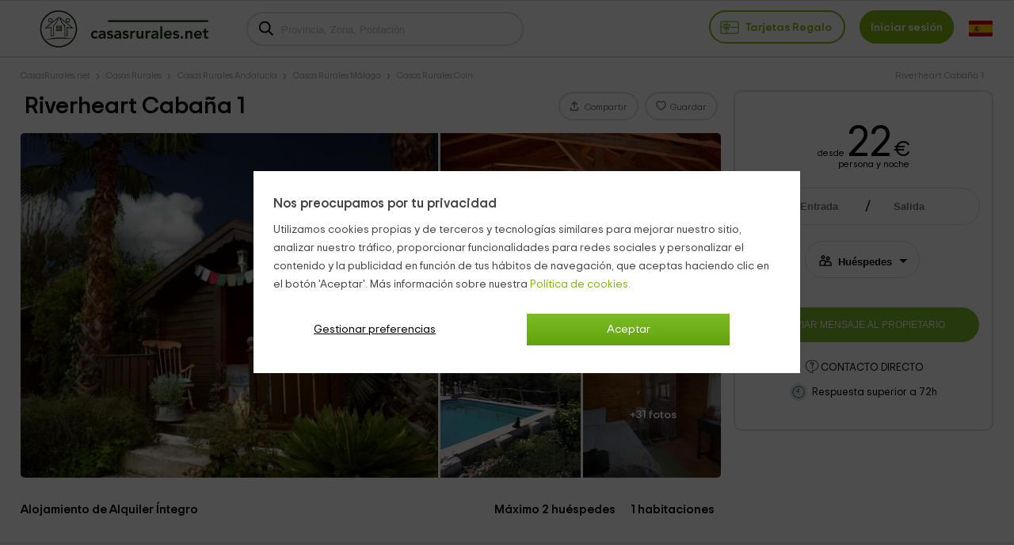

--- FILE ---
content_type: text/html; charset=UTF-8
request_url: https://www.casasrurales.net/bungalows-cabanas/riverheart-cabana-1--c69422
body_size: 33251
content:
<!DOCTYPE html>
<html lang="es" xml:lang="es">
<head>
<title>Riverheart Cabaña 1, Coin - Disponibilidad y reservas 2026 - Casasrurales.net</title>
		<link rel="canonical" href="https://www.casasrurales.net/bungalows-cabanas/riverheart-cabana-1--c69422" />
	<link rel="alternate" data-flg="es" hreflang="es" href="https://www.casasrurales.net/bungalows-cabanas/riverheart-cabana-1--c69422" /><link rel="alternate" data-flg="en" hreflang="en" href="https://www.holidaycottagestorent.net/bungalows-cabins/riverheart-cabana-1--c69422" /><link rel="alternate" data-flg="fr" hreflang="fr" href="https://www.gites.net/chalets-bungalows/riverheart-cabana-1--c69422" />
<link rel="alternate" href="android-app://casasrurales.net/casasrurales" />
		<meta property="og:title" content="Riverheart Cabaña 1 en Coin (Málaga)" />
	<meta name="keywords" content="Riverheart Cabaña 1">
	<meta name="description" content="Riverheart Cabaña 1. Bungalows y Cabañas en Coin. Nuestro alojamiento está situado en la provincia de Málaga, en Coín, un pueblecito encantador a las...">
	<meta charset="UTF-8">
	<meta name="robots" content="all">
	<meta name="distribution" content="global" />
	<meta name="rating" content="general" />
	<meta name="date" content="Mon, 19 Jan 2026 01:02:43 GMT" />
		<meta property="og:description" content="Riverheart Cabaña 1. Bungalows y Cabañas en Coin. Nuestro alojamiento está situado en la provincia de Málaga, en Coín, un pueblecito encantador a las..." />
	<meta property="og:image" content="https://cdn1.es.casasrurales.net/emp/fotoscasas/069422/320/4b81b228-5a4c-4547-8b4e-7ee41cb1bec3.webp" /><script type="application/ld+json">
{
    "@context": "http://schema.org", 
    "@type": "Organization",
    "name": "Casas Rurales",
    "logo": "https://cdn1.es.casasrurales.net/img/logo/logosn.png",
    "url":"https://www.casasrurales.net",
    "sameAs": ["https://www.facebook.com/casasruralesnet", "https://twitter.com/casasruralesnet", "https://www.instagram.com/casasruralesnet"]
}
</script><meta property="og:type" content="website" />
<meta property="twitter:card" content="summary" />
<link rel="preload" href="https://cdn2.es.casasrurales.net/css/fonts/TripSans-VF.woff2?v1.002" as="font" type="font/woff2" crossorigin="anonymous">
<link type="text/css" href="https://www.casasrurales.net/css/crall.css?faloj=1&cwco=1&cworm=1&v=1.01.074.022&l=1&n=1" as="style">
<style>*{margin:0;}a, article, aside, body, canvas, caption, div, embed, fieldset, figcaption, figure, footer, form, h1, h2, h3, h4, h5, h6, header, hgroup, html, i, iframe, img, ins, label, legend, li, menu, nav, object, ol, output, p, pre, section, small, span, sub, summary, table, tbody, td, tfoot, th, thead, time, tr, u, ul, var, video {-moz-font-feature-settings:inherit;-moz-font-language-override:inherit;border:0 none;font-family:inherit;font-size:100%;font-size-adjust:inherit;font-stretch:inherit;font-style:inherit;font-variant:inherit;font-weight:inherit;line-height:inherit;margin:0;padding:0;vertical-align:baseline;}ol, ul {list-style:none outside none;}table {border-collapse:collapse;border-spacing:0;}caption, td, th {font-weight:400;text-align:left;vertical-align:middle;}article, aside, details, figcaption, figure, footer, header, hgroup, main, menu, nav, section, summary {display:block;}:root {--ta-sans-serif: "Trip Sans VF","Trip Sans",Arial,sans-serif;--ta-serif: Georgia,"Times New Roman","Century Schoolbook L",serif;--ta-monospace: "Trip Sans Mono",Courier,monospace,Arial,sans-serif;--trip-sans-regular: 400;--trip-sans-medium: 700;--trip-sans-bold: 800;--trip-sans-ultra: 900;}@font-face {font-family:'FontAwesome';font-weight:400;font-style:normal;src:url(https://cdn2.es.casasrurales.net/css/fonts/fontawesome-webfont.eot?v=4.7.0);src:url(https://cdn2.es.casasrurales.net/css/fonts/fontawesome-webfont.eot?#iefix&v=4.7.0) format("embedded-opentype"), url(https://cdn2.es.casasrurales.net/css/fonts/fontawesome-webfont.woff?v=4.7.0) format("woff"), url(https://cdn2.es.casasrurales.net/css/fonts/fontawesome-webfont.ttf?v=4.7.0) format("truetype"), url(https://cdn2.es.casasrurales.net/css/fonts/fontawesome-webfont.svg?v=4.7.0#fontawesomeregular) format("svg");font-display: swap;}@supports (font-variation-settings: normal) {@font-face {font-family:Trip Sans VF;font-weight: 400;font-display: swap;src: url(https://cdn2.es.casasrurales.net/css/fonts/TripSans-VF.woff2?v1.002) format("woff2-variations");font-variation-settings:"wght" 400}@font-face {font-family: Trip Sans VF;font-weight: 700;font-display: swap;src: url(https://cdn2.es.casasrurales.net/css/fonts/TripSans-VF.woff2?v1.002) format("woff2-variations");font-variation-settings:"wght" 700}@font-face {font-family: Trip Sans VF;font-weight: 800;font-display: swap;src: url(https://cdn2.es.casasrurales.net/css/fonts/TripSans-VF.woff2?v1.002) format("woff2-variations");font-variation-settings:"wght" 800}@font-face {font-family: Trip Sans VF;font-weight: 900;font-display: swap;src: url(https://cdn2.es.casasrurales.net/css/fonts/TripSans-VF.woff2?v1.002) format("woff2-variations");font-variation-settings:"wght" 900}}@font-face {font-family: Trip Sans;font-style: normal;font-weight: 400;font-display: swap;src: url(https://cdn2.es.casasrurales.net/css/fonts/TripSans-Regular.woff2?v1.002) format("woff2"),url(fonts/TripSans-Regular.woff?v1.002) format("woff")}@font-face {font-family: Trip Sans;font-style: normal;font-weight: 700;font-display: swap;src: url(https://cdn2.es.casasrurales.net/css/fonts/TripSans-Medium.woff2?v1.002) format("woff2"),url(fonts/TripSans-Medium.woff?v1.002) format("woff")}@font-face {font-family: Trip Sans Mono;font-style: normal;font-weight: 400;font-display: swap;src: url(https://cdn2.es.casasrurales.net/css/fonts/TripSansMono-Regular.woff2?v1.002) format("woff2"),url(fonts/TripSansMono-Regular.woff?v1.002) format("woff")}html {font-size:12px;line-height:20.4px;-webkit-text-size-adjust:100%;}body, html {background-color:#f2f2f2;color:#000;font-family: var(--ta-sans-serif)!important;}select, input, button {-webkit-appearance:none;-moz-appearance: none;appearance: none;border-radius: 0;}.h1, h1 {font-size:28px;font-weight:600;line-height:40.8px;vertical-align:middle!important}.h2, h2 {font-size:20px;font-weight:300;line-height:34px;margin:0 0 10px;}.h3, h3 {font-size:14px;font-weight:600;line-height:23.8px}p {font-size:14px;line-height:23.8px;margin:0 0 10px;-webkit-text-size-adjust:100%;color: #444;}.title {overflow:hidden;text-overflow:ellipsis;white-space:nowrap}.subtitle {color:#c2c1c1;font-weight:300;margin:0;text-transform:uppercase;}a {color:#7EB90E;text-decoration:none}.underline {text-decoration:underline;}.strong {font-weight:600;}.light {font-weight:100;}.fa {display:inline-block;font:normal normal normal 14px/1 FontAwesome;font-size:inherit;text-rendering:auto;-webkit-font-smoothing:antialiased;-moz-osx-font-smoothing:grayscale}.fa:after, .fa:before {display:inline-block;font-family:FontAwesome;font-style:normal;font-weight:400;line-height:1}.fa-phone:before {content:"\f095";}.fa-gift:before {content:"\f06b";}.fa-group:before, .fa-users:before {content:"\f0c0";}.fa-user:before {content:"\f007";}.fs11 {font-size:11px;line-height: 11px;}.fs12 {font-size:12px;line-height:20.4px}.fs13 {font-size:13px;line-height:22.1px}.fs14 {font-size:14px;line-height:23.8px}.fs15 {font-size:15px;line-height:26.2px}.fs16 {font-size:16px;line-height:27.2px}.fs18 {font-size:18px;line-height:30.6px}.fs20 {font-size:20px;line-height:34px}.fs22 {font-size:22px;line-height:37.4px}.fs24 {font-size:24px;line-height:40.8px}.fs26 {font-size:26px;line-height:44.2px}.fs28 {font-size:28px;line-height:47.6px}.fs30 {font-size:30px;line-height:51px}.fs35 {font-size:35px;line-height:59.5px}.fs46 {font-size:46px}.fs50 {font-size:50px}.fs60 {font-size:60px}.fs56 {font-size:56px}.fright {float: right;}.fleft {float: left;}.relative {position:relative;}.absolute {position:absolute;}.disp-ib {display: inline-block;}.disp-i {display: inline;}.disp-b {display: block;}.disp-f {display: flex;}.dnone {display: none;}.center {margin-left: auto;margin-right: auto;}.vcenter {vertical-align: center;}.vmiddle {vertical-align: middle;}.vtop {vertical-align: top;}.vttop {vertical-align: text-top;}.vbottom {vertical-align: bottom;}.tcenter {text-align: center;}.tleft {text-align: left;}.tright {text-align: right;} .m5 {margin:5px;}.m10 {margin:10px;}.m15 {margin:15px;}.m20 {margin:20px;}.m25 {margin:25px;}.m30 {margin:30px;}.m0 {margin:0!important;}.mt2 {margin-top:2px;}.mt3 {margin-top:3px;}.mt5 {margin-top:5px;}.mt6 {margin-top:6px;}.mt8 {margin-top:8px;}.mt10 {margin-top:10px;}.mt15 {margin-top:15px;}.mt20 {margin-top:20px;}.mt25 {margin-top:25px;}.mt30 {margin-top:30px;}.mt-5 {margin-top:-5px;}.mt-10 {margin-top:-10px;}.mt-15 {margin-top:-15px;}.mt-20 {margin-top:-20px;}.mt-30 {margin-top:-30px;}.mb0 {margin-bottom:0;}.mb2 {margin-bottom:2px;}.mb3 {margin-bottom:3px;}.mb5 {margin-bottom:5px;}.mb10 {margin-bottom:10px;}.mb15 {margin-bottom:15px;}.mb20 {margin-bottom:20px;}.mb25 {margin-bottom:25px;}.mb30 {margin-bottom:30px;}.mb-4 {margin-bottom: -4px;}.mr2 {margin-right:2px;}.mr4 {margin-right: 4px;}.mr5 {margin-right:5px;}.mr10 {margin-right:10px;}.mr15 {margin-right:15px;}.mr20 {margin-right:20px;}.ml5 {margin-left:5px;}.ml10 {margin-left:10px;}.ml15 {margin-left:15px;}.ml20 {margin-left:20px;}.ml-5 {margin-left:-5px;}.ml-10 {margin-left:-10px;}.p2 {padding:2px;}.p5 {padding:5px;}.p10 {padding:10px;}.p15 {padding:15px;}.p20 {padding:20px;}.p0 {padding:0 !important;}.pt5 {padding-top:5px;}.pt10 {padding-top:10px;}.pt12 {padding-top:12px;}.pt15 {padding-top:15px;}.pt20 {padding-top:20px;}.pr5 {padding-right:5px;}.pr10 {padding-right:10px;}.pr15 {padding-right:15px;}.pr20 {padding-right:20px;}.pb5 {padding-bottom:5px;}.pb8 {padding-bottom:8px;}.pb10 {padding-bottom:10px;}.pb12 {padding-bottom:12px;}.pb15 {padding-bottom:15px;}.pb20 {padding-bottom:20px;}.pl5 {padding-left:5px;}.pl10 {padding-left:10px;}.pl15 {padding-left:15px;}.pl20 {padding-left:20px;}.pure-u-1, .pure-u-1-10, .pure-u-1-11, .pure-u-1-12, .pure-u-1-13, .pure-u-1-14, .pure-u-1-15, .pure-u-1-16, .pure-u-1-17, .pure-u-1-2, .pure-u-1-24, .pure-u-1-3, .pure-u-1-3i, .pure-u-1-32, .pure-u-1-4, .pure-u-1-4i, .pure-u-1-5, .pure-u-1-6, .pure-u-1-7, .pure-u-1-8, .pure-u-1-9, .pure-u-10-12, .pure-u-11-12, .pure-u-11-24, .pure-u-13-24, .pure-u-14-15, .pure-u-15-16, .pure-u-16-17, .pure-u-17-24, .pure-u-19-24, .pure-u-2-10, .pure-u-2-12, .pure-u-2-3, .pure-u-2-4, .pure-u-2-5, .pure-u-2-6, .pure-u-2-8, .pure-u-2-9, .pure-u-22-24, .pure-u-23-24, .pure-u-3-10, .pure-u-3-12, .pure-u-3-4, .pure-u-3-5, .pure-u-3-6, .pure-u-3-8, .pure-u-3-9, .pure-u-4-10, .pure-u-4-24, .pure-u-4-5, .pure-u-4-6, .pure-u-5-10, .pure-u-5-12, .pure-u-5-24, .pure-u-5-6, .pure-u-5-8, .pure-u-6-10, .pure-u-6-7, .pure-u-6-8i, .pure-u-6-8, .pure-u-7-10, .pure-u-7-12, .pure-u-7-24, .pure-u-7-8, .pure-u-8-10, .pure-u-8-9, .pure-u-7-9, .pure-u-9-10, .pure-u-2-7, .pure-u-3-7, .pure-u-5-7, .pure-u-1-6i, .pure-u-1-2i {box-sizing:border-box;display:inline-block;letter-spacing:normal;text-rendering:auto;vertical-align:top;word-spacing:normal}.pure-u-1 {width:100%;}.pure-u-1-2 {width:50%;}.pure-u-1-2i {width:49%;}.pure-u-1-3 {width:33.3333%;}.pure-u-1-3i {width:33%;}.pure-u-1-32 {width:32%;}.pure-u-2-3 {width:66.6667%;}.pure-u-1-4 {width:25%;}.pure-u-1-4i {width:24.5%;}.pure-u-3-4 {width:75%;}.pure-u-1-5 {width:20%;}.pure-u-2-5 {width:40%;}.pure-u-3-5 {width:60%;}.pure-u-4-5 {width:80%;}.pure-u-1-6 {width:16.6666%;}.pure-u-1-6i {width:15.6%;}.pure-u-6-8i {width:73%;}.pure-u-5-6 {width:83.3333%;}.pure-u-1-7 {width:14.2857%;}.pure-u-2-7 {width:28.5714%;}.pure-u-3-7 {width:41%;}.pure-u-5-7 {width:71.1285%;}.pure-u-6-7 {width:85.7142%;}.pure-u-1-8 {width:12.5%;}.pure-u-3-8 {width:37.5%;}.pure-u-5-8 {width:62.5%;}.pure-u-7-8 {width:87.5%;}.pure-u-1-9 {width:11.1%;}.pure-u-2-9 {width:22.2%;}.pure-u-7-9 {width:77.77%;}.pure-u-8-9 {width:88.9%;}.pure-u-1-10 {width:10%;}.pure-u-2-10 {width:20%;}.pure-u-3-10 {width:30%;}.pure-u-4-10 {width:40%;}.pure-u-5-10 {width:50%;}.pure-u-6-10 {width:60%;}.pure-u-7-10 {width:70%;}.pure-u-8-10 {width:80%;}.pure-u-9-10 {width:90%;}.pure-u-1-11 {width:9.0909%;}.pure-u-1-12 {width:8.3333%;}.pure-u-2-12 {width:16.6667%;}.pure-u-5-12 {width:41.6667%;}.pure-u-7-12 {width:58.3333%;}.pure-u-10-12 {width:83.3333%;}.pure-u-11-12 {width:91.6667%;}.pure-u-1-13 {width:7.6923%;}.pure-u-1-14 {width:7.1428%;}.pure-u-1-15 {width:6.6666%;}.pure-u-14-15 {width:93.3333%;}.pure-u-1-16 {width:6.25%;}.pure-u-15-16 {width:93.75%;}.pure-u-1-17 {width:5.88%;}.pure-u-16-17 {width:94.12%;}.pure-u-1-24 {width:4.1667%;}.pure-u-5-24 {width:20.8333%;}.pure-u-7-24 {width:29.1667%;}.pure-u-11-24 {width:45.8333%;}.pure-u-13-24 {width:54.1667%;}.pure-u-17-24 {width:70.8333%;}.pure-u-19-24 {width:79.1667%;}.pure-u-23-24 {width:95.8333%;}.espace10 {height: 10px;}.bg-white {background-color: #fff;}.bg-grey {background-color: #efefef;} .bg-dgreyfb {background-color: #43494c;}.bg-mgreyfb {background-color: #4b5355;}.clr-base {color: #444;}.clr-white {color: #fff;}.clr-dwhite {color: #f0f0f0;}.clr-grey {color: #999;}.clr-green {color: #78ab36;}.clr-red {color: red;}body {min-width: 600px;}.ghead {background: #FFF;border-top: 1px solid #e0e0e0;position: relative;border-bottom: 2px solid #e0e0e0;width: 100%;min-height: 60px;}.ghead-c {padding: 2px 0px 5px 0px;margin: auto;width: 96%;max-width: 1280px;}.ghead-c .logo img{top: 5px;position: relative;}.ghead-cr {float: right;margin-top: 7px;}.ghead .cab-fbusc {width: 30%;margin-left: 20px;}.cab-fbusc .marker {color: grey;font-size: 20px;margin-left: 8px;margin-top: 3px;position: absolute;}.cab-fbusc .listado-select {border: 2px solid #e0e0e0;width: 95%;box-sizing: border-box;display: inline-block;padding: 13px 8px 11px 42px;margin-top: -6px;border-radius: 25px;}.cab-fbusc .listado-select::placeholder {color: #c1c1c1;}.cab-fbusc .cab-bicon {margin-left: 14px;margin-top: 4px;position: absolute;}.cab-treg, .cab-anupro {border: 2px solid #7EB90E;border-radius: 25px;padding: 12px 12px 11px;font-size: 1.2em;}.cab-treg svg {position: relative;top: 8px;padding-right: 4px;}.cab-treg label {cursor: pointer;text-transform: capitalize;font-weight: 600;color: #7EB90E;}.cab-inises {border: 2px solid #7EB90E;border-radius: 25px;padding: 12px 12px 11px;margin-left: 18px;font-size: 1.2em;background: #7EB90E;}.cab-inises label {color: #fff;font-weight: 600;cursor: pointer;}.cab-anupro {color: #7EB90E;margin-left: 10px;}.dispregist-cont {display: inline-block;position: relative;}.flagmain-cont {display: inline-block;margin-left: 15px;padding: 10px 0;}.flagsub-cont {display: none;}.lang-flag .lang-flagi, .lang-flag .lang-flagt, .lang-flag .lang-flagtc {display: inline;}.lang-flag .lang-flagi img {vertical-align: middle;border-radius: 12px;}.lang-flag .lang-flagt {text-transform: uppercase;margin-left: 6px;}.foo-list {padding: 20px 30px 40px;}.foo-list img {max-width: 100%;}.foo-res {padding: 15px 30px 0 30px;}* MEDIA QUERIES */@media only screen and (max-width: 900px) {.ghead-cr {float: none;display: block;text-align: right;margin-top: 8px;}.ghead .cab-fbusc {width: 50%;}}@media only screen and (max-width: 600px) {.ghead-cr {text-align: left;}}.pt50 {padding-top: 50px;}.ghead .cab-fbusc, .ghead .cab-tit {vertical-align: top;margin-top: 18px;}.content.cabbo {background: #fff;border-bottom: 1px #e0e0e0 solid;}.cont-mod {margin: auto;width: 96%;max-width: 1280px;}.bb {margin: 12px 0px 2px;width: 60%;display: inline-block;white-space: nowrap;overflow-x: hidden;text-overflow: ellipsis;}.bb li, .cdat-bc li {display: inline-block;font-size: 11px;padding: 0px 10px 0;position: relative;}.bb li:first-child, .cdat-bc li:first-child {padding-left: 0;}.bb > li:before, .cdat-bc ul > li:before {color: #a8a8a8;content: "\203A";font-size: 16px;left: -3px;top: 0px;position: absolute;}.bb > li:first-child:before, .cdat-bc ul > li:first-child:before {content: "";}.bb li a, .bb li span, .cdat-bc li, .cdat-bc li a {color: #a8a8a8;}.bb-cabtit {width: 38%;text-align: right;float: right;margin-top: 12px;margin-right: 12px;color: #a8a8a8;}.contcab-left {display: inline-block;width: 72%;vertical-align: top;}.contcab-right {display: inline-block;position: relative;float: right;width: 26.4%;margin-left: 1%;border: 2px solid #e0e0e0;border-radius: 10px;text-align: center;min-height: 486px;background: #fff;}.contcab-right.fixed {position: fixed;top: 0;background: #fff;}.cabc-mr {padding-top: 15px;}h1 {font-size: 30px;line-height: 32px;padding: 4px 5px 18px;}.cabcasa {display: inline-flex;justify-content: space-between;width: 100%;}.cabcasa .cabc-s {text-align: end;display: inline-flex;margin-bottom: 14px;}.cabc-btn {border: 2px solid #e0e0e0;border-radius: 25px;color: #777;padding: 7px 12px 5px;height: fit-content;margin: 2px 4px 0 4px;cursor: pointer;position: relative;}.btn_reservarw {width: 100%;background: #7cbc27;color: #fff;border-radius: 25px;padding: 16px 0;font-size: clamp(10px, .9vw, 13px);cursor: pointer;border: none;margin-top: 22px;}.btn_prres {width: 90%;background: #7cbc27;color: #fff;border-radius: 25px;padding: 10px 0;font-size: 1.4em;cursor: pointer;border: none;margin: 20px auto;text-align: center;}.main-gal {height: 100%;overflow: hidden;border-radius: 5px;line-height: 0;}.main-gal .col1, .main-gal .col2 {display: inline-block;vertical-align: top;overflow: hidden;}.main-gal .col1 {width: 60%;margin-right: 0.5%;position: relative;border-bottom-left-radius: 5px;}.main-gal .col1 .mvid {position: absolute;top: 42%;left: 43%;background: #00000050;cursor: pointer;border-radius: 37px;padding: 10px 4px 8px 12px;} .main-gal .col1 .mvid_ics {position: absolute;top: 27px;left: 24px;}.main-gal .col2 {width: 39%;}.main-gal .group {position: relative;line-height: 0;}.main-gal .group-i {width: 49%;overflow: hidden;display: inline-block;}.main-gal .group-i:first-child {margin-right: 1%;}.main-gal .mgal {cursor: pointer;margin-left: -4%;}.mgal.btr {border-top-right-radius: 5px;margin-bottom: 6px;}.group-i.bbr {border-bottom-right-radius: 5px;}.nfot.mgal {position: absolute;top: 0;left: 0;right: 0;bottom: 0;text-align: center;color: #fff;font-weight: 700;font-size: 1.2em;margin-left: 50.5%;background: rgba(0,0,0,0.4);border-bottom-right-radius: 5px;padding-top: 88px;}.cont-left {display: inline-block;width: 72%;}.cont-right {display: inline-block;width: 25.5%;margin-left: 1%;}.cabc-d_brdr {border-top: 1px solid #e0e0e0;width: 100%;}.cabc-d .cr-f, .cabc-d .cr-s {display: inline-block;}.cabc-d .cr-f {display: inline-block;text-align: left;padding: 8px 0;margin: 0 2%;}.contf-left {display: inline-flex;width: 72%;vertical-align: top}.contf-right {display: inline-flex;width: 32%;margin-left: 2%;border: 1px solid;border: 1px solid #e0e0e0;box-shadow: 1px 1px 1px #a9a9a9;border-radius: 10px;text-align: center;}.module-reservas {width: 100%;margin: 30px auto 15px;}.item-det_price {width: 80%;margin: 0 10%;}.item-det_pricei {width: fit-content;margin: auto;}.item-det_pricei .price {font-size: 55px;letter-spacing: -1px;line-height: 40px;}.item-det_pricei .price span {font-size: 0.5em;margin-left: 3px;} .item-det_pricei .scdlin {margin-top: -12px;text-align: right;display: block;}.score {display: inline-block;font-size: 20px;color: rgb(253 176 53);position: relative;margin-right: 5px;vertical-align: sub;}.score::before {content: "\25CB\25CB\25CB\25CB\25CB";display: block;font-size: 30px;letter-spacing: -3px;font-family: "Arial", "Tahoma", "Verdana", sans-serif;}.score span::before {content: "\25CF\25CF\25CF\25CF\25CF";display: block;font-size: 30px;letter-spacing: -3px;font-family: "Arial", "Tahoma", "Verdana", sans-serif;}.score span {color: rgb(253 176 53);position: absolute;top: 0;left: 0;overflow: hidden;}.rating_n {font-size: 1.1em;}.item-det_rate .sect-anc {color: #000;}.mdaterange, .inputpp, .inputcc {display: inline-block;background: #fff;border-radius: 25px;cursor: pointer;border: 1px solid #e0e0e0;height: 45px;text-align: left;}.mdaterange {width: 90%;vertical-align: bottom;}.inputpp {width: 44%;margin-right: 1%;}.module-reservas .ifa-icon {margin: 13px 0 0 15px;vertical-align: top;display: inline-block;overflow: hidden;}.mdaterange .input-fa {display: inline-block;width: 37%;vertical-align: bottom;}.mdaterange .input-fa input {width: 99%;text-align: center;font-weight: 700;}.input-fa.ifa-fs {padding-left: 1%;}.input-fa.ifa-fs:before {content: "/";font-size: 1.5em;position: absolute;}.module-reservas input {border: none;cursor: pointer;}.ifa-icon, .ifa-data {display: inline-block;}.ifa-data {width: 60%;}.ifa-data input {width: 80%;}.sel-pax {background-image: url("data:image/svg+xml;utf8,<svg fill='black' height='24' viewBox='0 0 24 24' width='24' xmlns='http://www.w3.org/2000/svg'><path d='M7 10l5 5 5-5z'/><path d='M0 0h24v24H0z' fill='none'/></svg>");background-repeat: no-repeat;background-position-x: 106%;background-position-y: 12px;background-color: #fff;height: 40px;padding: 10px 0 0 3px;width: 65%;border: none;border-radius: 25px;font-weight: 700;text-overflow: ellipsis;cursor: pointer;color:#000;}.inputuni {display: inline-block;background: #fff;border-radius: 25px;cursor: pointer;border: 1px solid #e0e0e0;height: 45px;width: 45%;}.sel-unidad {background-image: url("data:image/svg+xml;utf8,<svg fill='black' height='24' viewBox='0 0 24 24' width='24' xmlns='http://www.w3.org/2000/svg'><path d='M7 10l5 5 5-5z'/><path d='M0 0h24v24H0z' fill='none'/></svg>");background-repeat: no-repeat;background-position-x: 98%;background-position-y: 12px;background-color: #fff;height: 40px;padding: 10px 15px 0 10px;width: 96%;border: none;border-radius: 25px;font-weight: 700;text-overflow: ellipsis;}.inputcco {width: 45%;display: inline-block;}.inputcc {width: 100%;cursor: auto;}.inputcc .inpcctit, .inputcc .sel-pax {display: inline-block;}.inputcc .inpcctit {width: 58%;font-size: 1.1em;padding-left: 15px;text-overflow: ellipsis;}.inputcc .sel-pax {width: 25%;padding-left: 5px;}.btn_reservar .btn {width: 90%;background: #7cbc27;color: #fff;border-radius: 25px;padding: 16px 0;font-size: 1.2em;cursor: pointer;border: none;margin-top: 22px;}.res-lastmin {width: fit-content;margin: 15px auto 0;text-transform: uppercase;border: unset;background: #003b95;border-radius: 5px;font-size: 0.9em;color: #fff;padding: 2px 8px;}.frmc-si {width: 90%;text-align: left;margin-left: 5%;margin-top: 15px;}.frmc-si .enc {font-size: 1.2em;}.frmc-si .frmc-si_i {width: 90%;border: 1px solid #dedede;padding: 8px 12px;margin-top: 8px;font-family: inherit;}.frmc-si textarea {height: 108px;}.ic-bgg {background: #7cbc2750;border-radius: 25px;padding: 3px;margin-right: 6px;vertical-align: bottom;}.ic-bgg2 {background: #75c4d150;border-radius: 25px;padding: 3px;margin-right: 6px;vertical-align: bottom;}.n_ven {margin-top: 10px;text-transform: uppercase;font-size: 1.1em;}.polcanc {margin-top: 10px;font-size: 1.1em;}.ic-inf {vertical-align: middle;cursor: pointer;}.cabtx {margin: 15px auto;}.cabtx .cont-left {font-size: 1.3em;font-weight: 700;display: inline-flex;justify-content: space-between;margin: 16px 0;vertical-align: bottom;}.cabtx .cl-s, .cabtx .cr-s {text-align: end;}.cabtx .cl-s label {margin: 0 8px;}.cabtx .cont-right {display: inline-flex;justify-content: space-between;}.cabtx .cr-f {text-align: left;padding: 6px 0;width: 85%;margin-left: 5%;}.cabtx .cr-s {margin: 12px 5% 0 0;}.boddat {background: #fff;margin-top: 30px;}.secli {justify-content: space-between;text-align: center;margin-top: 30px;}.secli.fixed {position: fixed;top: 0;z-index: 1005;background: #f2f2f2;margin-top: 0;}.secli-it {background: #fff;border-bottom: 3px #e0e0e0 solid;border-left: 2px #e0e0e0 solid;flex-grow: 1;padding: 16px 0 12px;font-size: 1.4em;cursor: pointer;}.secli-it a {color: #000;}.secli-it:first-child {border-left: 0px;}.cdat {width: 94%;margin: 20px auto;font-size: 1.3em;line-height: 1.3em;}.cdat-tit {border-bottom: 1px solid #D3D3D3;font-size: 23px;font-weight: 700;padding: 0 0 10px;}.cdat-stxt {font-size: 1.5em;font-weight: 700;margin-bottom: 20px;}.cdat-txt {padding-top: 20px;}.cdat-txt p {color: #000;font-size: inherit;line-height: inherit;margin: none;}.cdat-txt ul li, .cdat-txt ol li {background-image: url("data:image/svg+xml;utf8,<svg version=\'1.1\' xmlns=\'http://www.w3.org/2000/svg\' xmlns:xlink=\'http://www.w3.org/1999/xlink\' x=\'0px\' y=\'0px\' width=\'6px\' height=\'10px\' viewBox=\'0 0 6 10\' enable-background=\'new 0 0 6 10\' xml:space=\'preserve\'><g><path fill=\'rgb(126,185,14)\' d=\'M5.759,5.554L1.785,9.521c-0.139,0.14-0.341,0.226-0.549,0.226S0.828,9.662,0.689,9.521L0.225,9.065 C0.086,8.918,0,8.717,0,8.51c0-0.207,0.086-0.408,0.225-0.549L3.187,5L0.225,2.044C0.086,1.898,0,1.697,0,1.49 s0.086-0.408,0.225-0.549l0.464-0.457C0.828,0.338,1.03,0.253,1.236,0.253s0.409,0.085,0.549,0.231l3.974,3.967 C5.898,4.592,5.983,4.793,5.983,5S5.898,5.408,5.759,5.554z\'/></g></svg>");background-position: 0 4px;background-repeat: no-repeat;list-style: outside none none;margin: 8px 0;padding-left: 15px;}@media only screen and (max-width: 1100px) {.contcab-left, .contf-left, .cont-left {width: 67%;}.contcab-right {width: 31.4%;}.cabtx .cont-left {display: inline-block;}.cabtx .cl-s {padding-top: 8px;}.group-i:first-child {display: none;}.group-i.bbr {width: 100%;}.group-i.bbr img {width: 110%;}}@media only screen and (max-width: 1000px) {.cabcasa {display: inline-block;}.cabc-d .cr-f {max-width: 80%;} .cabc-d .cr-s {vertical-align: top;margin: 10px 2% 0 0;}.cabc-d_brdr {position: relative;}.sel-pax {width: 60%;background-position-x: 115%;}}@media only screen and (max-width: 900px) {body {min-width: 800px;}.contcab-left, .contf-left, .cont-left {width: 62%;}.contcab-right {width: 36.4%;}.main-gal .col2 {display: none;}.main-gal .col1 {width: 100%;}.cabtx .cl-s {font-size: 0.9em;} .cabtx .cl-s label {margin: 0 8px 0 0;}.sel-pax {width: 55%;}}.fcor-stit {display: inline-block;width: 33%;margin-top: 60px;}.fcor-tbig.fcor-stit {margin-top: 20px;}.fcor-it {display: inline-block;vertical-align: top;width: 31%;margin-left: 1.8%;white-space: normal;position: relative;}.fcor-it.enc {border: none;margin: 0 1.8% 0 0;}.fcor-it.enc .tit {font-weight: bold;font-size: 1.6em;line-height: 1.3em;padding-bottom: 10px;}.fcor-it_thumb, .fcor-it_detail {display: inline-block;width: 100%;overflow: hidden;}.fcor-it_thumb img {width: 100%;height: auto;border-radius: 5px;}.fcor-it_detail {color: #000;width: 100%;font-size: 0.9em;}.fcor-it_detpre {color: #fff;font-weight: bold;position: absolute;top: 5px;right: 10px;background: #00000080;padding: 2px;}.fcor-big .fcor-it_detpre {background: #fff;color: #7EB90E;}.fcor-it_detpob {color: #9c9c9c;margin-top: 5px;line-height: 1em;}.fcor-it_detcar {margin-top: 5px;line-height: 1.1em;overflow: hidden;text-overflow: ellipsis;white-space: nowrap;}.fcor-big {width: 47.5%;}.fcor-big .fcor-it_thumb, .fcor-big .fcor-it_detail {width: 49%;}.fcor-big .fcor-it_detail {padding-bottom: 5px;margin-left: 1%;}@media only screen and (max-width: 1100px) {.fcor-stit {width: 100%;display: block;margin-top: 0;margin-bottom: 20px;}.fcor-tbig.fcor-stit {width: 47%;display: inline-block;}.fcor-it, .fcor-big .fcor-it {width: 47%;} .fcor-it:first-child {margin-left: 0%;}.fcor-big .fcor-it_thumb, .fcor-big .fcor-it_detail {width: 98%;}.fcor-big .fcor-it_detpre {background: #00000080;color: #fff;}}</style>
<meta http-equiv="Cache-Control" content="max-age=86400"/>
<meta name="viewport" content="width=device-width, initial-scale=1.0, maximum-scale=2.0, viewport-fit=cover">

<meta http-equiv="Content-Security-Policy" content="default-src * 'self' blob: data: gap:; style-src * 'self' 'unsafe-inline' blob: data: gap:; script-src * 'self' 'unsafe-eval' 'unsafe-inline' blob: data: gap:; object-src * 'self' blob: data: gap:; img-src * 'self' 'unsafe-inline' blob: data: gap:; connect-src 'self' * 'unsafe-inline' blob: data: gap:; frame-src 'self' docs.google.com documentcloud.adobe.com cm.g.doubleclick.net *.doubleclick.net googleads.g.doubleclick.net www.google.com accounts.google.com pagead2.googlesyndication.com *.googletagmanager.com tpc.googlesyndication.com *.youtube.com youtube.com pay.google.com *.googletagmanager.com *.facebook.com *.facebook.net *.vimeo.com *.twitter.com blob: data: gap:;">

<link rel="shortcut icon" href="https://cdn1.es.casasrurales.net/img/favicon.ico" />
<link rel="apple-touch-icon" href="https://cdn1.es.casasrurales.net/img/apple-touch-icon-iphone.png" />
<link rel="apple-touch-icon" sizes="72x72" href="https://cdn1.es.casasrurales.net/img/apple-touch-icon-ipad.png" />
<link rel="apple-touch-icon" sizes="114x114" href="https://cdn1.es.casasrurales.net/img/apple-touch-icon-iphone4.png" />
<link rel="icon" type="image/png" sizes="192x192"  href="https://cdn1.es.casasrurales.net/img/favicon_192x192.png">
<link rel="icon" type="image/png" sizes="32x32" href="https://cdn1.es.casasrurales.net/img/favicon_32x32.png">
<link rel="icon" type="image/png" sizes="96x96" href="https://cdn1.es.casasrurales.net/img/favicon_96x96.png">
<link rel="icon" type="image/png" sizes="16x16" href="https://cdn1.es.casasrurales.net/img/favicon_16x16.png">

<meta name="google-play-app" content="app-id=casasrurales.net.casasrurales">
<meta name="apple-itunes-app" content="app-id=1117986043">
<meta property="al:ios">
	<meta property="al:ios:url" content="https://m.casasrurales.net/app/bungalows-cabanas/riverheart-cabana-1--c69422">
<meta property="al:ios:app_name" content="CasasRurales.net">
<meta property="al:ios:app_store_id" content="1117986043" />
<meta property="al:android">
	<meta property="al:android:url" content="https://m.casasrurales.net/app/bungalows-cabanas/riverheart-cabana-1--c69422">
<meta property="al:android:app_name" content="CasasRurales.net" />
<meta property="al:android:package" content="casasrurales.net.casasrurales">
<meta property="al:web:url" content="https://www.casasrurales.net/"/> 
<script>
    var GLOBAL_sess_cookie='0'; 
</script></head>
<body class="disabtxt">
<section id="sect-head"><div id="cookiesLayer"></div>
<div id="header" class="ghead des">
	<div class="ghead-c">
		<div class="disp-ib logo">
			<a title="Casas Rurales" href="https://www.casasrurales.net">
				<img src="https://cdn1.es.casasrurales.net/img/icon/logoCR_ES.svg" alt="Casas Rurales" width="auto" height="57"/>
			</a>
		</div>
				<div class="disp-ib cab-fbusc">			
			<svg viewBox="0 0 24 24" class="cab-bicon" width="22" height="22"><path fill="#000" stroke="none" stroke-width="1" d="M22 20.514l-5.517-5.519a8.023 8.023 0 001.674-4.904c0-4.455-3.624-8.079-8.079-8.079C5.624 2.012 2 5.636 2 10.091s3.624 8.079 8.079 8.079a8.03 8.03 0 004.933-1.695l5.512 5.514L22 20.514zm-11.921-4.431c-3.305 0-5.993-2.688-5.993-5.992s2.688-5.992 5.993-5.992a6 6 0 015.992 5.992 6 6 0 01-5.992 5.992z"></path></svg>         	<form  class="pure-u-1 index-busc-form app-vendors-search-form" id="frmBusc2" name="frmBusc2">
              	<input type="hidden" name="Provincia2" id="Provincia2" value="" />
		       	<input id="txtStrPoblacion" name="txtStrPoblacion" autocomplete="off" class="listado-select"
		                   type="text" value="" placeholder="Provincia, Zona, Población"/>
		     	<div id="StrPoblacion" style="z-index:6;position:absolute;width:250px!important;"></div>
		    </form>
		</div>
				<div class="disp-ib ghead-cr">
						<a class="cab-treg" href="https://www.casasrurales.net/tarjetas-regalo">
				<svg xmlns="http://www.w3.org/2000/svg"
      width="24" height="24"
     viewBox="0 0 100 100">
  <path id="Selección #2"
        fill="#7cbc27" stroke="#7cbc27" stroke-width="1"
        d="M 7.09,16.85 C 12.71,15.25 26.47,16.00 33.00,16.00 33.00,16.00 85.00,16.00 85.00,16.00 95.20,16.02 97.98,18.80 98.00,29.00 98.00,29.00 98.00,63.00 98.00,63.00 98.00,66.87 98.58,74.63 96.69,77.81 94.03,82.28 89.52,81.99 85.00,81.91 85.00,81.91 15.00,81.91 15.00,81.91 15.00,81.91 9.01,81.91 9.01,81.91 2.07,80.25 2.01,74.76 2.00,69.00 2.00,69.00 2.00,28.00 2.00,28.00 2.04,22.37 2.01,20.01 7.09,16.85 Z M 32.00,20.00 C 26.54,20.00 12.26,18.76 8.51,22.51 4.76,26.26 6.00,40.54 6.00,46.00 11.87,46.08 12.41,46.15 17.00,50.00 17.00,50.00 6.00,50.00 6.00,50.00 6.00,55.67 4.71,71.69 8.51,75.49 12.26,79.24 26.54,78.00 32.00,78.00 32.00,78.00 33.00,56.00 33.00,56.00 33.00,56.00 35.00,56.00 35.00,56.00 35.00,56.00 36.00,78.00 36.00,78.00 36.00,78.00 81.00,78.00 81.00,78.00 84.86,77.98 89.56,78.17 92.15,74.72 95.01,70.91 94.00,55.34 94.00,50.00 94.00,50.00 51.00,50.00 51.00,50.00 57.51,44.55 60.93,46.00 69.00,46.00 69.00,46.00 94.00,46.00 94.00,46.00 94.00,40.88 94.96,27.03 92.15,23.28 89.74,20.07 85.63,20.05 82.00,20.00 82.00,20.00 36.00,20.00 36.00,20.00 36.00,20.00 35.00,29.00 35.00,29.00 35.00,29.00 33.00,29.00 33.00,29.00 33.00,29.00 32.00,20.00 32.00,20.00 Z M 28.00,50.00 C 24.89,49.96 21.95,50.14 19.34,48.11 14.83,44.60 14.83,35.40 19.34,31.89 24.10,28.19 31.01,31.09 34.00,31.09 34.00,31.09 42.00,30.04 42.00,30.04 48.59,30.05 51.96,33.39 51.96,40.00 51.96,42.43 51.65,44.68 50.11,46.66 47.44,50.09 43.91,49.95 40.00,50.00 40.00,50.00 48.00,59.00 48.00,59.00 48.00,59.00 44.00,62.00 44.00,62.00 41.97,59.97 36.85,54.04 34.00,54.04 31.59,54.04 25.51,60.20 23.00,62.00 23.00,62.00 20.00,58.00 20.00,58.00 20.00,58.00 28.00,50.00 28.00,50.00 Z M 32.00,45.83 C 31.96,44.04 32.00,41.92 31.43,40.02 28.33,29.65 16.21,38.49 23.31,44.15 24.37,44.99 25.71,45.39 27.00,45.83 28.64,46.00 30.34,45.96 32.00,45.83 Z M 36.17,46.00 C 37.96,45.96 40.08,46.00 41.98,45.43 52.35,42.33 43.51,30.21 37.85,37.31 37.01,38.37 36.61,39.71 36.17,41.00 36.00,42.64 36.04,44.34 36.17,46.00 Z" />
</svg>    			<label>Tarjetas regalo</label>
    		</a>
    		    		    		<div class="dispregist-cont" id="dispregist">
    			        			<a class="cab-inises" href="javascript:void(0)" onclick="Lightbox2()">
        		        <label>Iniciar sesión</label>
        			</a>
        		        			<div class="dnone" id="dispregistsub">
		            	        					<div class="cab-inises_sub" onclick="Lightbox2()">
        					    <label>Viajeros</label>
        					</div>
        				        				<div class="cab-inises_sub">
        		        	<label class="prop_header" >Propietarios</label>
        		        </div>
		            </div>
    		</div>
    		    		    		    		    			
    		        		    			            <div class="flagmain-cont" id="flagmain">
                		<div class="lang-flag goflag" data-lang="es">
                			<div class="lang-flagi">
                				<img alt="es" src="https://cdn1.es.casasrurales.net/img/flag/es32.png" width="32" height="32">
                			</div>
                		</div>
                		<div class="flagsub-cont" id="flagsub">
                			<div class="flagsub-hea">Idiomas</div>
                			                			<div class="lang-flag goflag" data-lang="en">
                    			<div class="lang-flagi">
                    				<img alt="en" src="https://cdn1.es.casasrurales.net/img/flag/en32.png" width="32" height="32">
                    			</div>                			
                    			<div class="lang-flagtc">English</div>
                    		</div>
                			                			<div class="lang-flag goflag" data-lang="fr">
                    			<div class="lang-flagi">
                    				<img alt="fr" src="https://cdn1.es.casasrurales.net/img/flag/fr32.png" width="32" height="32">
                    			</div>                			
                    			<div class="lang-flagtc">Français</div>
                    		</div>
                			                		</div>
            		</div>
            	    				</div>
	</div>
</div></section><section class="sect-main"><div class="content cabbo">
    	<div class="cont-mod">
    	<ul class="breadcrumb bb" itemscope itemtype="http://schema.org/BreadcrumbList">
           	<li itemprop='itemListElement' itemscope itemtype='http://schema.org/ListItem'><a itemprop='item' href='https://www.casasrurales.net' title='CasasRurales.net'><span itemprop='name'>CasasRurales.net</span></a><meta itemprop='position' content='1'></li><li itemprop='itemListElement' itemscope itemtype='http://schema.org/ListItem'><a itemprop='item' href='https://www.casasrurales.net/casas-rurales' title='Casas Rurales'><span itemprop='name'>Casas Rurales</span></a><meta itemprop='position' content='2'></li><li itemprop='itemListElement' itemscope itemtype='http://schema.org/ListItem'><a itemprop='item' href='https://www.casasrurales.net/casas-rurales/andalucia' title='Casas Rurales Andalucía'><span itemprop='name'>Casas Rurales Andalucía</span></a><meta itemprop='position' content='3'></li><li itemprop='itemListElement' itemscope itemtype='http://schema.org/ListItem'><a itemprop='item' href='https://www.casasrurales.net/casas-rurales/malaga' title='Casas Rurales Málaga'><span itemprop='name'>Casas Rurales&nbsp;Málaga</span></a><meta itemprop='position' content='4'></li><li itemprop='itemListElement' itemscope itemtype='http://schema.org/ListItem'><a itemprop='item' href='https://www.casasrurales.net/casas-rurales/malaga/coin' title='Casas Rurales Coin'><span itemprop='name'>Casas Rurales&nbsp;Coin</span></a><meta itemprop='position' content='5'></li>       	</ul>
       	<div class="bb-cabtit">Riverheart Cabaña 1</div>   	</div>
    <div class="cont-mod cabmain">
    <div class="contcab-left">
	<div class="cabcasa">
		<h1 class="cabc-tit">Riverheart Cabaña 1</h1>
		<div class="cabc-s">
    		<div class="cabc-btn" onclick="ShShare(69422)"><svg xmlns="http://www.w3.org/2000/svg" 
width="12" height="12"
viewBox="0 0 448 512" class="vbottom mb5 mr4">
	<path fill="#777" stroke="#777" stroke-width="1"
	d="M384 352v64c0 17.67-14.33 32-32 32H96c-17.67 0-32-14.33-32-32v-64c0-17.67-14.33-32-32-32s-32 14.33-32 32v64c0 53.02 42.98 96 96 96h256c53.02 0 96-42.98 96-96v-64c0-17.67-14.33-32-32-32S384 334.3 384 352zM201.4 9.375l-128 128c-12.51 12.51-12.49 32.76 0 45.25c12.5 12.5 32.75 12.5 45.25 0L192 109.3V320c0 17.69 14.31 32 32 32s32-14.31 32-32V109.3l73.38 73.38c12.5 12.5 32.75 12.5 45.25 0s12.5-32.75 0-45.25l-128-128C234.1-3.125 213.9-3.125 201.4 9.375z"/>
</svg>
Compartir<div id="shsharec"></div>
    	    </div>
                        <div class="cabc-btn" id="favc_69422" onclick="Lightbox2()"><svg xmlns="http://www.w3.org/2000/svg" class="fav2svgpath vbottom mb5 mr5" width="13" height="13" viewBox="0 0 90 90"> <path id="fav2svgpath" class="fav2svgpath" fill="#fff" stroke="#777" stroke-width="10" d="M 22.00,9.58 C 25.86,8.90 32.26,8.56 36.00,9.58 39.67,10.69 42.34,13.16 45.00,13.16 47.66,13.16 50.33,10.69 54.00,9.64 61.20,7.56 71.31,9.15 76.96,14.21 83.96,20.48 84.04,26.38 84.00,35.00 83.99,37.34 84.07,39.76 83.28,42.00 81.01,48.43 69.01,62.93 64.00,68.00 60.13,71.91 53.34,79.21 48.00,80.57 39.14,82.84 31.53,73.59 26.00,68.00 15.42,57.30 5.61,45.72 6.01,30.00 6.19,23.09 8.51,17.79 14.02,13.39 16.76,11.20 18.73,10.50 22.00,9.58 Z" /> </svg>Guardar            </div>
		</div>		
	</div>
	<style>
    .GaleryCont  {
        position: relative;
        overflow: hidden;
        display: grid;
        justify-content: center;
        grid-template-columns: 60% 20% 20%;
        grid-template-rows: 65% 35%;
        grid-gap: .25rem;
        height: 435px;
        grid-template-areas: "storefrontGalleryImage0 storefrontGalleryImage1 storefrontGalleryImage1" 
                             "storefrontGalleryImage0 storefrontGalleryImage2 storefrontGalleryImage3";
     }
    .storefrontMultiGallery__item--0, .storefrontMultiGallery__item--1, .storefrontMultiGallery__item--2, .storefrontMultiGallery__item--3 {
        display: block;
        position: relative;
        background: #fff;
        overflow: hidden;
    }
    .storefrontMultiGallery__item--0 img{
/*        width: 100%;*/
        cursor: pointer;
    }

    .GaleryCont img.ImgX {height: 100%; min-width: 100%; width:auto;margin-left: 50%; transform: translateX(-50%);margin-top: 0;}
    .GaleryCont img.ImgV {width: 100%;min-height: 100%;margin-top: 50%;transform: translateY(-50%);margin-left: 0;height: auto;}
    .storefrontMultiGallery__item--1 img {
        cursor: pointer;
    } 
    .storefrontMultiGallery__item--2 img, .storefrontMultiGallery__item--3 img {
        cursor: pointer;
    }
    .storefrontMultiGallery__item--0 {
        grid-area: storefrontGalleryImage0;
    }
    .storefrontMultiGallery__item--1 {
        grid-area: storefrontGalleryImage1;
    }
    .storefrontMultiGallery__item--2 {
        grid-area: storefrontGalleryImage2;
    }
    .storefrontMultiGallery__item--3 {
        grid-area: storefrontGalleryImage3;
    }
    .nfot.mgal {margin-left: unset; padding-top: 70px}

</style>
<div class="main-gal GaleryCont" id="csi_2d">
    <div class="storefrontMultiGallery__item--0">
    <img alt="Riverheart Cabaña 1" src="https://cdn1.es.casasrurales.net/emp/fotoscasas/069422/640/4b81b228-5a4c-4547-8b4e-7ee41cb1bec3.webp"  srcset="https://cdn1.es.casasrurales.net/emp/fotoscasas/069422/320/4b81b228-5a4c-4547-8b4e-7ee41cb1bec3.webp  320w, https://cdn1.es.casasrurales.net/emp/fotoscasas/069422/640/4b81b228-5a4c-4547-8b4e-7ee41cb1bec3.webp  640w" sizes="(min-width: 1024px) 600px, (min-width: 480px) 400px, 100vw"  width="640" height="427" class="lload-img mgal ratio-3-2  ImgX" >    </div>
    <div class="storefrontMultiGallery__item--1">
    <img alt="Espacio común exterior" src="https://cdn1.es.casasrurales.net/emp/fotoscasas/069422/640/3debb718-befd-4165-bf07-010252b962b0.webp"  srcset="https://cdn1.es.casasrurales.net/emp/fotoscasas/069422/320/3debb718-befd-4165-bf07-010252b962b0.webp  320w, https://cdn1.es.casasrurales.net/emp/fotoscasas/069422/640/3debb718-befd-4165-bf07-010252b962b0.webp  640w" sizes="(min-width: 1024px) 600px, (min-width: 480px) 400px, 100vw"  width="640" height="427" class="lload-img mgal btr ratio-3-2  ImgX" >    </div>
    <div class="storefrontMultiGallery__item--2">
        <img alt="Piscina comunitaria" srcset="https://cdn1.es.casasrurales.net/emp/fotoscasas/069422/320/499aa784-f451-46d2-b1a9-61dca9aba35f.webp  320w" sizes="(min-width: 1024px) 600px, (min-width: 480px) 400px, 100vw"  width="640" height="480" class="lload-img mgal ratio-4-3  ImgX" >    </div>
    <div class="storefrontMultiGallery__item--3">
        <img alt="Espacio de descanso con cama" srcset="https://cdn1.es.casasrurales.net/emp/fotoscasas/069422/320/b5cdc32b-45ec-4943-aac6-1a0ce0da6847.webp  320w" sizes="(min-width: 1024px) 600px, (min-width: 480px) 400px, 100vw"  width="640" height="467" class="lload-img mgal ratio-48-35  ImgX" >        <div class="nfot mgal" data-fid="3">+31 fotos</div>
    </div>
</div>
<div class="c-phslid_cont" id="c-phslid"></div>
	
</div>
<div class="contcab-right" id="mresc">
	<div class="cabc-mr"><div class="module-reservas" id="module-reservas" data-chagexsolinf="1" data-perccerr="0" data-tv="0" data-th_celimrest="0" data-tC="1">
    <form name="frmCasa" id="frmCasa" action="https://www.casasrurales.net/ca-Contactar.php" method="POST" onsubmit="return ComprobarFormDir();" >
        <div class="item-det_price">
        <div class="item-det_pricei">desde <span class="price">22<span>€</span></span>		        
        <span class="scdlin">persona y noche </span></div>
    </div>
            <div class="mdaterange mt20">
    	<div class="ifa-icon"><svg xmlns="http://www.w3.org/2000/svg"
     class="vbottom mb3" 
     width="16" height="16"
     viewBox="0 0 100 100">
  <path id="Selección"
        fill="#000" stroke="#000" stroke-width="1"
        d="M 20.00,8.00 C 20.02,6.17 19.84,3.09 21.02,1.60 22.86,-0.73 29.14,-0.73 30.98,1.60 32.16,3.09 31.98,6.17 32.00,8.00 32.00,8.00 68.00,8.00 68.00,8.00 68.02,6.17 67.84,3.09 69.02,1.60 70.73,-0.56 77.27,-0.56 78.98,1.60 80.16,3.09 79.98,6.17 80.00,8.00 94.00,8.00 95.84,6.79 96.00,15.00 96.00,15.00 96.00,71.00 96.00,71.00 96.00,71.00 96.00,89.00 96.00,89.00 95.96,90.95 96.10,93.63 94.40,94.98 92.81,96.23 88.99,96.00 87.00,96.00 87.00,96.00 43.00,96.00 43.00,96.00 43.00,96.00 16.00,96.00 16.00,96.00 13.59,96.00 7.40,96.40 5.60,94.98 3.62,93.41 4.00,89.30 4.00,87.00 4.00,87.00 4.00,27.00 4.00,27.00 4.00,23.52 3.08,11.01 5.60,9.02 7.08,7.85 10.18,8.01 12.00,8.00 12.00,8.00 20.00,8.00 20.00,8.00 Z M 28.00,4.00 C 28.00,4.00 24.00,4.00 24.00,4.00 24.00,4.00 24.00,16.00 24.00,16.00 24.00,16.00 28.00,16.00 28.00,16.00 28.00,16.00 28.00,4.00 28.00,4.00 Z M 76.00,4.00 C 76.00,4.00 72.00,4.00 72.00,4.00 72.00,4.00 72.00,16.00 72.00,16.00 72.00,16.00 76.00,16.00 76.00,16.00 76.00,16.00 76.00,4.00 76.00,4.00 Z M 20.00,12.00 C 20.00,12.00 8.00,12.00 8.00,12.00 8.00,12.00 8.00,26.00 8.00,26.00 8.00,26.00 92.00,26.00 92.00,26.00 92.00,26.00 92.00,12.00 92.00,12.00 92.00,12.00 80.00,12.00 80.00,12.00 79.93,13.86 80.06,16.06 78.98,17.69 77.51,19.89 68.41,23.66 68.00,12.00 68.00,12.00 32.00,12.00 32.00,12.00 31.59,23.66 22.49,19.89 21.02,17.69 19.94,16.06 20.07,13.86 20.00,12.00 Z M 92.00,30.00 C 92.00,30.00 8.00,30.00 8.00,30.00 8.00,30.00 8.00,92.00 8.00,92.00 8.00,92.00 92.00,92.00 92.00,92.00 92.00,92.00 92.00,30.00 92.00,30.00 Z M 20.00,66.00 C 20.00,66.00 38.00,66.00 38.00,66.00 38.00,66.00 38.00,84.00 38.00,84.00 38.00,84.00 20.00,84.00 20.00,84.00 20.00,84.00 20.00,66.00 20.00,66.00 Z M 34.00,70.00 C 34.00,70.00 24.00,70.00 24.00,70.00 24.00,70.00 24.00,80.00 24.00,80.00 24.00,80.00 34.00,80.00 34.00,80.00 34.00,80.00 34.00,70.00 34.00,70.00 Z" />
</svg></div>    				
        <div class="input-fa" id="fecont">
    		<input class="bnfif" id="datepicker" name="f1" placeholder="Entrada" readonly value="">
    	</div>
    	<div class="input-fa ifa-fs" id="fscont">
    		<input class="bnfif" id="datepicker2" name="f2" placeholder="Salida" readonly value="">			
    	</div>
   	</div>
   	   	<div class="mt20">
   		   		<div class="inputpp">
                       	<div class="ifa-icon"><svg xmlns="http://www.w3.org/2000/svg" class="vbottom" width="20" height="20" viewBox="0 0 217 181"> <path id="icuserso" fill="#000" stroke="#000" stroke-width="1" d="M 69.00,27.47 C 77.72,26.25 85.84,26.65 92.91,32.53 111.42,47.89 100.73,81.50 74.00,79.48 42.67,77.12 40.86,34.35 69.00,27.47 Z M 73.00,42.43 C 58.16,48.30 66.20,67.35 79.00,63.35 91.04,59.59 88.26,40.50 73.00,42.43 Z M 138.00,43.46 C 149.59,41.87 160.18,46.63 166.04,57.00 173.31,69.89 167.44,87.61 154.00,93.81 149.53,95.88 145.82,96.10 141.00,95.99 121.72,95.54 110.13,75.20 118.40,58.00 122.57,49.32 128.95,45.48 138.00,43.46 Z M 140.00,59.40 C 125.59,64.06 132.19,83.30 145.00,80.02 157.40,76.85 155.10,57.72 140.00,59.40 Z M 192.00,175.04 C 192.00,175.04 116.00,175.04 116.00,175.04 116.00,175.04 48.00,175.04 48.00,175.04 48.00,175.04 29.13,175.04 29.13,175.04 25.21,174.50 26.01,170.07 26.14,167.00 26.14,167.00 26.14,123.00 26.14,123.00 26.00,120.95 25.92,117.93 26.14,116.00 28.16,109.37 36.43,102.61 42.00,99.05 58.70,88.40 78.18,86.29 97.00,92.52 102.84,94.45 108.23,97.60 113.00,101.47 115.49,103.49 118.99,107.43 122.00,108.10 124.40,108.64 129.34,106.93 132.00,106.23 135.66,105.81 142.09,105.96 146.00,106.23 160.84,106.18 184.80,116.85 190.91,131.00 192.18,133.93 191.99,136.88 192.00,140.00 192.00,140.00 192.00,175.04 192.00,175.04 Z M 106.00,119.00 C 104.02,112.41 97.13,109.29 91.00,107.09 79.79,103.07 64.42,104.13 54.00,109.80 46.81,113.70 42.15,117.46 42.00,126.00 42.00,126.00 42.00,160.00 42.00,160.00 42.00,160.00 86.00,160.00 86.00,160.00 93.49,159.86 92.99,157.74 93.00,151.00 93.01,146.73 92.48,135.41 93.85,132.00 95.73,127.36 101.97,121.89 106.00,119.00 Z M 0.00,108.00 C 0.00,108.00 1.00,108.00 1.00,108.00 1.00,108.00 0.00,109.00 0.00,109.00 0.00,109.00 0.00,108.00 0.00,108.00 Z M 0.00,110.00 C 0.00,110.00 1.00,110.00 1.00,110.00 1.00,110.00 0.00,111.00 0.00,111.00 0.00,111.00 0.00,110.00 0.00,110.00 Z M 176.00,160.00 C 176.00,155.49 176.57,140.36 175.15,137.09 173.38,133.02 165.95,127.64 162.00,125.66 149.38,119.33 130.87,119.98 119.00,127.76 115.78,129.87 110.97,133.33 109.60,137.00 108.89,138.92 109.00,141.93 109.00,144.00 109.00,144.00 109.00,160.00 109.00,160.00 109.00,160.00 176.00,160.00 176.00,160.00 Z M 0.00,121.00 C 0.00,121.00 1.00,121.00 1.00,121.00 1.00,121.00 0.00,122.00 0.00,122.00 0.00,122.00 0.00,121.00 0.00,121.00 Z M 0.00,123.00 C 0.00,123.00 1.00,123.00 1.00,123.00 1.00,123.00 0.00,124.00 0.00,124.00 0.00,124.00 0.00,123.00 0.00,123.00 Z M 214.00,147.00 C 214.00,147.00 215.00,147.00 215.00,147.00 215.00,147.00 214.00,148.00 214.00,148.00 214.00,148.00 214.00,147.00 214.00,147.00 Z" /> </svg></div>
           	           	<select class="sel-pax" id="personas" name="p0">
           		<option value="0">Huéspedes</option>
           		           		<option value="1" >1</option>
           		           		<option value="2" >2</option>
           		           	</select>
    	</div>   		
                	<div id="select_cant" class="">
        		    				<input type="hidden" id="nseluni" name="nseluni" value="1">
    			    		</div>
		   	</div>
   	<input type="hidden" name="cacgmp" value="0">
    <input type="hidden" name="showuni" id="showuni" value="0">
    <input type="hidden" name="idc" value="a6946b33849624651fd66e542cbc7faa">
    <input type="hidden" name="precio_medio" id="precio_medio" value="45.00">
    <input type="hidden" name="ciwoe" id="ciwoe" value=""> <input type="hidden" name="ciwe" id="ciwe" value="">
    <div id="subtotal" class="mpst"> 
	    <div class="btn_reservar">
	            <style>.contcab-right{min-height: 426px; }</style>
	    	<div class="precalc">
                <div class="frmc-si" id="frm_solinfo">
                <input class="btn_reservarw" style="text-transform: uppercase;text-align: center;" id="btnrc1" value="Enviar mensaje al propietario"  />
                </div>
                <div class="cabc-itl pt10 n_ven"><svg class="vbottom" xmlns="http://www.w3.org/2000/svg" xmlns:xlink="http://www.w3.org/1999/xlink" aria-hidden="true" focusable="false" width="22" height="22" preserveAspectRatio="xMidYMid meet" viewBox="0 0 48 48"><g fill="none"><path fill-rule="evenodd" clip-rule="evenodd" d="M24.8 33h2.7C34.404 33 40 27.404 40 20.5S34.404 8 27.5 8h-7C13.596 8 8 13.596 8 20.5c0 8.06 4.596 12.88 9.43 15.786c2.426 1.458 4.87 2.4 6.716 2.977c.228.071.447.137.654.197V33zm2 9s-.764-.129-2-.463C19.59 40.125 6 35.05 6 20.5C6 12.492 12.492 6 20.5 6h7C35.508 6 42 12.492 42 20.5S35.508 35 27.5 35h-.7v7z" fill="#444"/><path fill-rule="evenodd" clip-rule="evenodd" d="M27.691 12.482c1.03.684 1.806 1.793 1.806 3.28c0 1.578-.636 2.738-1.667 3.448a4.523 4.523 0 0 1-1.33.614v1.532a1.5 1.5 0 0 1-3 0v-2.797a1.5 1.5 0 0 1 1.4-1.497c.554-.037.974-.147 1.227-.322a.698.698 0 0 0 .24-.272c.06-.12.13-.334.13-.707c0-.313-.122-.552-.467-.782c-.392-.26-1.022-.452-1.779-.476c-.748-.024-1.475.122-2.01.381c-.536.26-.733.552-.788.767a1.5 1.5 0 1 1-2.906-.746c.345-1.341 1.348-2.217 2.386-2.72c1.04-.505 2.263-.718 3.413-.681c1.143.036 2.363.324 3.345.978z" fill="#444"/><path d="M27 27a2 2 0 1 1-4 0a2 2 0 0 1 4 0z" fill="#444"/></g></svg>Contacto directo</div>
            </div>
            <div class="polcanc" id="mr_pcinf" style="display: flex; justify-content: center; align-items: center;" data-pc="4"><svg xmlns="http://www.w3.org/2000/svg"
     class="ic-bgg2"      width="16" height="16"
     viewBox="0 0 240 240">
  <path id="Selección"
        fill="#777" stroke="none" stroke-width="1"
        d="M 117.00,1.42 C 123.24,0.68 138.51,2.53 145.00,3.80 186.82,12.01 220.30,41.85 234.31,82.00 240.46,99.65 240.03,110.95 240.00,129.00 239.96,155.92 224.70,187.12 205.91,205.91 193.65,218.17 175.48,229.16 159.00,234.65 141.30,240.54 129.16,240.21 111.00,240.00 97.21,239.83 80.27,234.37 68.00,228.25 28.56,208.57 4.97,172.74 1.91,129.00 1.91,129.00 1.08,121.00 1.08,121.00 1.08,121.00 1.91,113.00 1.91,113.00 2.70,101.72 4.41,90.66 8.42,80.00 21.42,45.46 47.82,19.07 83.00,7.35 89.05,5.34 100.68,2.78 107.00,2.17 107.00,2.17 117.00,1.42 117.00,1.42 Z M 115.00,23.28 C 115.00,23.28 104.00,24.61 104.00,24.61 84.50,28.07 67.46,36.48 53.00,50.09 13.51,87.26 13.51,154.74 53.00,191.91 76.12,213.67 103.97,221.30 135.00,217.83 146.65,216.53 162.07,211.10 172.00,204.94 216.96,177.04 232.49,118.09 206.13,72.00 199.00,59.53 189.53,49.60 178.00,41.15 168.63,34.29 158.25,29.51 147.00,26.63 137.34,24.16 124.93,22.36 115.00,23.28 Z M 110.00,100.00 C 110.00,100.00 110.00,61.00 110.00,61.00 110.05,57.33 110.24,53.32 112.70,50.34 116.79,45.40 125.21,45.40 129.30,50.34 131.98,53.58 131.98,58.03 132.00,62.00 132.00,62.00 132.00,116.00 132.00,116.00 132.00,118.48 132.10,121.64 131.35,123.99 129.36,130.18 123.04,133.20 117.00,130.78 113.92,129.54 106.19,124.12 103.00,122.00 103.00,122.00 77.00,104.67 77.00,104.67 71.60,101.06 64.08,96.67 65.57,89.00 66.88,82.26 73.69,78.91 80.00,81.14 80.00,81.14 110.00,100.00 110.00,100.00 Z">
</svg><div></div><div>Respuesta superior a 72h                </div>
           </div>
                	    </div>
	    	</div> 
	   
</form>
</div></div>
	<div class="cabc-d"></div></div></div>
    <div class="cont-mod cabtx">
                <div class="cont-left">
            <div class="cl-f">Alojamiento de Alquiler Íntegro</div>
            <div class="cl-s">
                <label>Máximo 2 huéspedes</label>                <label>1 habitaciones</label>                                        
            </div>
        </div>
            </div>  
</div>
<div class="content">
    <div class="cont-mod">
        <div class="contf-left secli" id="fcmen">
                    <div class="secli-it" id="csi_1"><a class="secli-ita" href="#description" data-section="description">Descripción</a></div>
                    <div class="secli-it" id="csi_2"><a class="secli-ita" href="#photos" data-section="photos">Fotos</a></div>
                    <div class="secli-it" id="csi_3"><a class="secli-ita" href="#features" data-section="features">Características</a></div>
                                        <div class="secli-it" id="csi_4"><a class="secli-ita" href="#map" data-section="map">Mapa</a></div>
                </div>        <div class="cont-left boddat"><div class="cdat">
	<div class="cdat-tit mb30">¿Preferirías hacer una reserva directa?</div>
	<div class="fcor-stit fcor-tbig">Las características de estos alojamientos son muy similares.<br>Otros viajeros han decidido reservar directamente con ellos.</div>
                <div class="fcor-it fcor-big"><a href="https://www.casasrurales.net/bungalows-cabanas/the-unique-retreat-yurta--c69496" alt="The Unique Retreat - Yurta">
        	<div class="fcor-it_thumb">
                	                    <img loading="lazy" style="min-width: 100%;height: auto;border-radius: 5px;min-height: 190px;max-height: 190px;width: auto;" alt="The Unique Retreat - Yurta" src="https://cdn1.es.casasrurales.net/emp/fotoscasas/069496/640/uni%20dorm%205.webp" width="640" height="427"/>
                                    </div>
                <div class="fcor-it_detpre">¡Sólo 10€ más!</div>
                <div class="fcor-it_detail">                	
        			<div class="fcor-it_detdata"><span class="strong">También 2 pers.</span><div class="fcor-it_detpob">Algatocin (Málaga)</div><div>¡A sólo 48.3km!</div></div>
        		    <div class="fcor-it_detcar">Barbacoa · Mascotas · Chimenea</div>                </div>
        </a></div>    </div></div>        <div class="cont-left boddat" id="description"><div class="cdat" id="csi_1d">
	<h2 class="cdat-tit">Descripción de Riverheart Cabaña 1</h2>
	<div class="cdat-txt" >Nuestro alojamiento est&aacute; situado en la provincia de <strong>M&aacute;laga</strong>, en <strong>Co&iacute;n</strong>, un pueblecito encantador a las faldas de la <strong>Sierra de la Alpujata</strong>, un espacio ideal para los adeptos a la naturaleza.<br />
<br />
Es una <strong>caba&ntilde;a de madera</strong> en una<strong> finca con espacios ajardinados </strong>con casi una hect&aacute;rea de terreno que podr&aacute;s disfrutar a tus anchas mientras das un relajante paseo escuchando el sonido de la naturaleza.<br />
<br />
La caba&ntilde;a es <strong>para dos personas</strong> y su espacio interior es casi por completo di&aacute;fano, ofreciendo un alojamiento <strong>tipo estudio</strong>, donde puedes encontrar estas comodidades:<br />
<ul>
	<li>
		Como zona de descanso, una <strong>cama doble tama&ntilde;o King Size</strong></li>
</ul>
<ul>
	<li>
		Una zona de <strong>perchero </strong>para la ropa</li>
</ul>
<ul>
	<li>
		<strong>Mesitas de noche</strong> con iluminaci&oacute;n</li>
</ul>
<ul>
	<li>
		Un <strong>ba&ntilde;o independiente integrado en la caba&ntilde;a</strong> que dispone de ducha</li>
</ul>
<br />
Tambi&eacute;n, formando parte del complejo, podr&aacute;s acceder a las <strong>zonas comunes</strong>:<br />
<ul>
	<li>
		Un <strong>porche </strong>equipado con una <strong>sala de estar al aire libre</strong></li>
</ul>
<ul>
	<li>
		Bajo el mismo porche, tambi&eacute;n se encuentra la <strong>cocina</strong>, completamente <strong>equipada</strong></li>
</ul>
<ul>
	<li>
		Una <strong>piscina de temporada&nbsp;</strong></li>
</ul>
<br />
<strong>No se admiten mascotas</strong>.<br />
<br />
<strong>Est&aacute; prohibido fumar en el alojamiento</strong>.</div>
	<div class="cdat-bc">
        <ul class="breadcrumb"><li ><a href='https://www.casasrurales.net/bungalows-cabanas/andalucia' title='Bungalows y Cabañas Andalucía'>Bungalows y Cabañas Andalucía</a></li>&nbsp;<li><a href='https://www.casasrurales.net/bungalows-cabanas/malaga' title='Bungalows y Cabañas Málaga'>Bungalows y Cabañas&nbsp;Málaga</a></li>&nbsp;<li><a href='https://www.casasrurales.net/bungalows-cabanas/malaga/coin' title='Bungalows y Cabañas Coin'>Bungalows y Cabañas&nbsp;Coin</a></li></ul>
    </div>
    </div>
</div>
                        <div class="cont-left boddat" id="features"><div class="cdat" id="csi_3d">		<h2 class="cdat-tit">Características de Riverheart Cabaña 1 <span class="addtit">(Bungalows/Cabañas Rurales)</span></h2>
	<div class="cdat-txt">
    	<div class="cc-g">
    	            	<div class="cc-cl">
    	            		<div class="cc-gic"><svg xmlns="http://www.w3.org/2000/svg"
     class="vmiddle mb5 mr2"      width="25" height="25"
     viewBox="0 0 64 64">
  <path id="Selección"
        fill="#888" stroke="none" stroke-width="1"
        d="M 29.00,50.00 C 20.43,49.81 12.28,46.61 8.99,38.00 6.22,30.76 9.20,21.12 13.72,15.21 15.12,13.38 17.11,12.15 18.84,10.67 22.64,7.41 23.57,5.43 29.00,5.05 42.39,4.12 43.29,12.89 45.84,17.00 47.92,20.35 50.93,22.50 52.26,26.00 52.96,27.83 52.99,30.05 52.99,32.00 52.99,41.67 47.28,47.24 38.00,49.00 38.00,49.00 37.00,44.00 37.00,44.00 42.84,41.71 49.96,36.15 47.14,29.00 45.76,25.49 42.91,23.77 41.13,20.83 39.37,17.93 37.86,9.95 31.00,10.25 26.94,10.43 25.34,13.53 22.55,15.83 12.98,23.72 7.71,36.60 22.00,43.43 24.39,44.57 26.43,44.77 29.00,45.00 29.00,42.14 29.69,34.77 26.43,33.52 24.90,32.93 20.73,34.54 19.00,35.00 19.00,35.00 18.00,34.00 18.00,34.00 18.00,34.00 18.00,32.00 18.00,32.00 18.00,32.00 24.00,30.00 24.00,30.00 24.00,30.00 22.00,23.00 22.00,23.00 22.00,23.00 29.00,27.00 29.00,27.00 29.00,27.00 29.00,18.00 29.00,18.00 29.00,18.00 34.00,18.00 34.00,18.00 34.00,18.00 34.00,34.00 34.00,34.00 34.00,34.00 43.00,30.00 43.00,30.00 43.00,30.00 35.60,42.00 35.60,42.00 35.60,42.00 35.00,58.00 35.00,58.00 35.00,58.00 29.00,58.00 29.00,58.00 29.00,58.00 29.00,50.00 29.00,50.00 Z">
</svg>Exterior</div>
    	            	</div>
    	            	<div class="cc-cr"><div class="cc-item">Acceso Asfaltado</div><div class="cc-item">Muebles de Jardín</div><div class="cc-item">Zona de Aparcamiento</div><div class="cc-item">Piscina Exterior</div><div class="cc-item">Jardín</div></div></div><div class="cc-g">
    	            	<div class="cc-cl">
    	            		<div class="cc-gic"><svg xmlns="http://www.w3.org/2000/svg"
     class="vbottom mb5 mr5"      width="20" height="20"
     viewBox="0 0 64 64">
  <path id="Selección"
        fill="#888" stroke="#888" stroke-width="2"
        d="M 4.00,32.00 C 6.81,26.05 19.52,15.09 25.00,10.17 27.49,7.93 31.35,4.01 35.00,5.13 37.67,5.95 42.89,10.97 45.00,13.01 50.90,18.70 59.52,24.64 63.00,32.00 63.00,32.00 55.00,33.00 55.00,33.00 55.00,33.00 55.00,52.00 55.00,52.00 54.98,55.16 55.23,59.00 52.57,61.26 50.16,63.31 45.99,63.00 43.00,63.00 43.00,63.00 22.00,63.00 22.00,63.00 19.08,62.94 16.62,62.95 14.43,60.69 10.50,56.63 12.00,39.05 12.00,33.00 12.00,33.00 4.00,32.00 4.00,32.00 Z M 34.00,9.00 C 34.00,9.00 12.00,29.00 12.00,29.00 12.00,29.00 15.83,31.31 15.83,31.31 15.83,31.31 17.00,52.00 17.00,52.00 17.00,52.00 18.60,57.98 18.60,57.98 18.60,57.98 25.00,59.00 25.00,59.00 25.00,59.00 43.00,59.00 43.00,59.00 43.00,59.00 49.40,57.40 49.40,57.40 49.40,57.40 51.00,49.00 51.00,49.00 51.00,49.00 51.00,29.00 51.00,29.00 51.00,29.00 55.00,29.00 55.00,29.00 55.00,29.00 34.00,9.00 34.00,9.00 Z">
</svg>Interior</div>
    	            	</div>
    	            	<div class="cc-cr"><div class="cc-item">Microondas</div><div class="cc-item">Comedor</div><div class="cc-item">Cocina</div><div class="cc-item">Terraza</div><div class="cc-item">Sala de Estar</div><div class="cc-item">Baño en Habitación</div></div></div><div class="cc-g">
    	            	<div class="cc-cl">
    	            		<div class="cc-gic"><svg xmlns="http://www.w3.org/2000/svg"
     class="vmiddle mb5 mr5"      width="20" height="20"
     viewBox="0 0 448 512">
  <path id="Selección"
        fill="#888" stroke="#888" stroke-width="1"
        d="M 52.00,32.12 C 52.00,32.12 91.00,32.12 91.00,32.12 91.00,32.12 164.00,32.12 164.00,32.12 164.00,32.12 388.00,32.12 388.00,32.12 419.60,32.05 447.95,60.40 448.00,92.00 448.00,92.00 448.00,304.00 448.00,304.00 448.00,304.00 448.00,422.00 448.00,422.00 447.91,429.68 445.62,437.15 442.24,444.00 431.57,465.66 411.50,479.96 387.00,480.00 387.00,480.00 176.00,480.00 176.00,480.00 176.00,480.00 59.00,480.00 59.00,480.00 27.85,479.63 0.05,450.99 0.00,420.00 0.00,420.00 0.00,132.00 0.00,132.00 0.00,132.00 0.00,92.00 0.00,92.00 0.03,70.39 13.31,50.05 32.00,39.67 39.04,35.75 44.22,34.14 52.00,32.12 Z M 65.00,80.07 C 51.62,82.54 48.16,88.98 48.00,102.00 48.00,102.00 48.00,226.00 48.00,226.00 48.00,226.00 48.00,383.00 48.00,383.00 48.00,391.94 46.89,414.81 49.99,422.00 51.42,425.32 53.79,427.88 57.00,429.55 61.32,431.79 67.23,431.99 72.00,432.00 72.00,432.00 324.00,432.00 324.00,432.00 324.00,432.00 377.00,432.00 377.00,432.00 382.22,431.97 388.61,431.53 392.96,428.35 399.56,423.53 399.99,415.46 400.00,408.00 400.00,408.00 400.00,156.00 400.00,156.00 400.00,156.00 400.00,103.00 400.00,103.00 399.97,97.78 399.53,91.39 396.35,87.04 391.53,80.44 383.46,80.01 376.00,80.07 376.00,80.07 170.00,80.07 170.00,80.07 170.00,80.07 102.00,80.07 102.00,80.07 102.00,80.07 65.00,80.07 65.00,80.07 Z M 180.00,310.00 C 180.00,310.00 200.25,289.58 200.25,289.58 200.25,289.58 221.00,268.01 221.00,268.01 221.00,268.01 254.41,235.28 254.41,235.28 254.41,235.28 270.00,219.04 270.00,219.04 270.00,219.04 280.00,209.99 280.00,209.99 280.00,209.99 321.00,169.00 321.00,169.00 326.80,163.20 338.92,149.53 346.00,146.97 348.83,145.94 351.06,146.01 354.00,146.00 363.03,145.96 372.62,148.45 376.26,158.00 377.33,160.79 377.04,169.61 377.00,173.00 376.85,183.49 369.33,188.75 362.00,195.28 362.00,195.28 338.10,219.32 338.10,219.32 338.10,219.32 301.13,256.00 301.13,256.00 301.13,256.00 270.00,288.00 270.00,288.00 270.00,288.00 245.13,312.00 245.13,312.00 245.13,312.00 227.00,331.00 227.00,331.00 227.00,331.00 207.74,349.63 207.74,349.63 197.30,359.85 194.56,366.18 179.00,366.00 166.43,365.85 162.29,359.29 154.00,351.00 154.00,351.00 123.00,320.00 123.00,320.00 123.00,320.00 85.00,282.00 85.00,282.00 78.52,275.52 71.17,270.73 71.00,261.00 70.93,256.58 70.40,247.73 72.31,244.00 78.04,232.87 94.63,228.72 105.00,235.64 111.00,239.64 123.80,253.07 129.27,258.58 129.27,258.58 180.00,310.00 180.00,310.00 Z" />
</svg>Servicios</div>
    	            	</div>
    	            	<div class="cc-cr"><div class="cc-item">Información sobre la zona</div><div class="cc-item">No admiten animales</div><div class="cc-item">Abierto en Nochevieja</div><div class="cc-item">Colección de Juegos</div><div class="cc-item">WiFi Gratis</div><div class="cc-item">Acceso a Internet</div></div></div><div class="cc-g">
    	            	<div class="cc-cl">
    	            		<div class="cc-gic"><svg xmlns="http://www.w3.org/2000/svg"
     class="vmiddle mb5 mr5"      width="22" height="22"
     viewBox="0 0 640 512">
  <path id="Selección"
        fill="#888" stroke="#888" stroke-width="2"
        d="M208 0C322.9 0 416 78.8 416 176C416 273.2 322.9 352 208 352C189.3 352 171.2 349.7 153.9 345.8C123.3 364.8 79.13 384 24.95 384C14.97 384 5.93 378.1 2.018 368.9C-1.896 359.7-.0074 349.1 6.739 341.9C7.26 341.5 29.38 317.4 45.73 285.9C17.18 255.8 0 217.6 0 176C0 78.8 93.13 0 208 0zM164.6 298.1C179.2 302.3 193.8 304 208 304C296.2 304 368 246.6 368 176C368 105.4 296.2 48 208 48C119.8 48 48 105.4 48 176C48 211.2 65.71 237.2 80.57 252.9L104.1 277.8L88.31 308.1C84.74 314.1 80.73 321.9 76.55 328.5C94.26 323.4 111.7 315.5 128.7 304.1L145.4 294.6L164.6 298.1zM441.6 128.2C552 132.4 640 209.5 640 304C640 345.6 622.8 383.8 594.3 413.9C610.6 445.4 632.7 469.5 633.3 469.9C640 477.1 641.9 487.7 637.1 496.9C634.1 506.1 625 512 615 512C560.9 512 516.7 492.8 486.1 473.8C468.8 477.7 450.7 480 432 480C350 480 279.1 439.8 245.2 381.5C262.5 379.2 279.1 375.3 294.9 369.9C322.9 407.1 373.9 432 432 432C446.2 432 460.8 430.3 475.4 426.1L494.6 422.6L511.3 432.1C528.3 443.5 545.7 451.4 563.5 456.5C559.3 449.9 555.3 442.1 551.7 436.1L535.9 405.8L559.4 380.9C574.3 365.3 592 339.2 592 304C592 237.7 528.7 183.1 447.1 176.6L448 176C448 159.5 445.8 143.5 441.6 128.2H441.6z">
</svg>Idiomas</div>
    	            	</div>
    	            	<div class="cc-cr"><div class="cc-item">Inglés</div><div class="cc-item">Español</div></div></div><div class="cc-g">
    	            	<div class="cc-cl">
    	            		<div class="cc-gic"><svg xmlns="http://www.w3.org/2000/svg"
     class="vmiddle mb5 mr5"      width="20" height="20"
     viewBox="0 0 180 240">
  <path id="Selección"
        fill="#888" stroke="none" stroke-width="1"
        d="M 88.00,0.43 C 92.45,-0.02 102.37,1.14 107.00,1.92 141.00,7.64 168.78,32.43 177.37,66.00 178.79,71.56 179.93,77.25 180.00,83.00 180.00,83.00 180.00,92.00 180.00,92.00 179.98,104.38 175.68,116.71 170.85,128.00 162.79,146.81 149.40,167.90 138.00,185.00 138.00,185.00 109.21,225.00 109.21,225.00 104.95,230.43 100.40,237.72 93.00,238.79 83.24,240.19 77.99,231.63 72.79,225.00 59.44,207.97 46.53,190.34 35.05,172.00 24.03,154.40 13.25,135.75 6.67,116.00 4.23,108.69 0.76,95.58 1.32,88.00 2.38,73.89 4.96,59.55 11.86,47.00 16.13,39.25 19.77,34.31 26.00,28.00 33.86,20.05 39.02,15.57 49.00,10.32 63.02,2.94 73.06,2.52 88.00,0.43 Z M 92.00,212.00 C 92.00,212.00 110.57,187.00 110.57,187.00 122.59,170.19 137.03,147.43 146.25,129.00 151.96,117.57 159.46,100.98 158.96,88.00 158.60,78.76 155.44,66.16 151.11,58.00 128.20,14.79 67.31,9.70 37.29,48.00 32.56,54.04 28.64,61.65 26.44,69.00 24.66,74.95 22.80,84.85 23.04,91.00 23.54,103.79 31.08,119.69 36.75,131.00 51.34,160.09 71.25,185.60 90.00,212.00 90.00,212.00 92.00,212.00 92.00,212.00 Z M 85.00,53.44 C 91.70,52.58 98.65,53.00 105.00,55.47 138.52,68.45 135.12,120.55 97.00,126.56 57.23,132.83 39.18,82.84 68.00,60.53 73.51,56.26 78.30,54.69 85.00,53.44 Z M 86.00,75.42 C 75.92,78.99 72.04,92.56 79.53,100.67 83.53,105.00 90.45,105.97 96.00,104.58 106.81,101.88 108.72,87.22 103.20,80.18 98.76,74.53 92.52,74.46 86.00,75.42 Z">
</svg>Situación</div>
    	            	</div>
    	            	<div class="cc-cr"><div class="cc-item">Afueras del Casco Urbano</div><div class="cc-item">Cerca de Río, Pantano...</div><div class="cc-item">Señalización del Acceso</div></div></div><div class="cc-g">
    	            	<div class="cc-cl">
    	            		<div class="cc-gic"><svg xmlns="http://www.w3.org/2000/svg" class="vmiddle mb5 mr5" width="22" height="22" viewBox="0 0 217 181"> <path id="icuserso" fill="#888" stroke="#888" stroke-width="1" d="M 69.00,27.47 C 77.72,26.25 85.84,26.65 92.91,32.53 111.42,47.89 100.73,81.50 74.00,79.48 42.67,77.12 40.86,34.35 69.00,27.47 Z M 73.00,42.43 C 58.16,48.30 66.20,67.35 79.00,63.35 91.04,59.59 88.26,40.50 73.00,42.43 Z M 138.00,43.46 C 149.59,41.87 160.18,46.63 166.04,57.00 173.31,69.89 167.44,87.61 154.00,93.81 149.53,95.88 145.82,96.10 141.00,95.99 121.72,95.54 110.13,75.20 118.40,58.00 122.57,49.32 128.95,45.48 138.00,43.46 Z M 140.00,59.40 C 125.59,64.06 132.19,83.30 145.00,80.02 157.40,76.85 155.10,57.72 140.00,59.40 Z M 192.00,175.04 C 192.00,175.04 116.00,175.04 116.00,175.04 116.00,175.04 48.00,175.04 48.00,175.04 48.00,175.04 29.13,175.04 29.13,175.04 25.21,174.50 26.01,170.07 26.14,167.00 26.14,167.00 26.14,123.00 26.14,123.00 26.00,120.95 25.92,117.93 26.14,116.00 28.16,109.37 36.43,102.61 42.00,99.05 58.70,88.40 78.18,86.29 97.00,92.52 102.84,94.45 108.23,97.60 113.00,101.47 115.49,103.49 118.99,107.43 122.00,108.10 124.40,108.64 129.34,106.93 132.00,106.23 135.66,105.81 142.09,105.96 146.00,106.23 160.84,106.18 184.80,116.85 190.91,131.00 192.18,133.93 191.99,136.88 192.00,140.00 192.00,140.00 192.00,175.04 192.00,175.04 Z M 106.00,119.00 C 104.02,112.41 97.13,109.29 91.00,107.09 79.79,103.07 64.42,104.13 54.00,109.80 46.81,113.70 42.15,117.46 42.00,126.00 42.00,126.00 42.00,160.00 42.00,160.00 42.00,160.00 86.00,160.00 86.00,160.00 93.49,159.86 92.99,157.74 93.00,151.00 93.01,146.73 92.48,135.41 93.85,132.00 95.73,127.36 101.97,121.89 106.00,119.00 Z M 0.00,108.00 C 0.00,108.00 1.00,108.00 1.00,108.00 1.00,108.00 0.00,109.00 0.00,109.00 0.00,109.00 0.00,108.00 0.00,108.00 Z M 0.00,110.00 C 0.00,110.00 1.00,110.00 1.00,110.00 1.00,110.00 0.00,111.00 0.00,111.00 0.00,111.00 0.00,110.00 0.00,110.00 Z M 176.00,160.00 C 176.00,155.49 176.57,140.36 175.15,137.09 173.38,133.02 165.95,127.64 162.00,125.66 149.38,119.33 130.87,119.98 119.00,127.76 115.78,129.87 110.97,133.33 109.60,137.00 108.89,138.92 109.00,141.93 109.00,144.00 109.00,144.00 109.00,160.00 109.00,160.00 109.00,160.00 176.00,160.00 176.00,160.00 Z M 0.00,121.00 C 0.00,121.00 1.00,121.00 1.00,121.00 1.00,121.00 0.00,122.00 0.00,122.00 0.00,122.00 0.00,121.00 0.00,121.00 Z M 0.00,123.00 C 0.00,123.00 1.00,123.00 1.00,123.00 1.00,123.00 0.00,124.00 0.00,124.00 0.00,124.00 0.00,123.00 0.00,123.00 Z M 214.00,147.00 C 214.00,147.00 215.00,147.00 215.00,147.00 215.00,147.00 214.00,148.00 214.00,148.00 214.00,148.00 214.00,147.00 214.00,147.00 Z" /> </svg>Tipo Huésped</div>
    	            	</div>
    	            	<div class="cc-cr"><div class="cc-item">Para Dos Personas</div><div class="cc-item">No admiten Despedidas</div></div></div>    	<div class="cc-g">
    		<div class="cc-cl">
    	    	<div class="cc-gic"><svg xmlns="http://www.w3.org/2000/svg"
     class="vmiddle mb5 mr8"      width="18" height="18"
     viewBox="0 0 512 512">
  <path id="Selección"
        fill="#888" stroke="none" stroke-width="1"
        d="M 185.00,9.46 C 205.93,6.57 223.35,17.88 224.25,40.00 224.38,43.12 224.03,46.96 223.32,50.00 219.27,67.34 206.50,70.53 192.00,75.69 192.00,75.69 177.00,81.86 177.00,81.86 162.40,88.36 147.30,98.08 135.00,108.25 100.56,136.71 76.92,175.13 68.20,219.00 66.78,226.16 65.03,236.82 65.00,244.00 65.00,244.00 65.00,266.00 65.00,266.00 65.03,286.29 72.69,313.39 80.72,332.00 89.62,352.62 103.31,372.93 119.01,389.00 152.87,423.64 198.77,443.94 247.00,446.04 247.00,446.04 256.00,446.92 256.00,446.92 256.00,446.92 264.00,445.96 264.00,445.96 264.00,445.96 274.00,445.96 274.00,445.96 312.63,442.14 353.19,424.85 382.00,398.83 400.94,381.72 415.83,362.82 427.25,340.00 437.08,320.34 446.74,290.06 447.00,268.00 447.00,268.00 447.00,245.00 447.00,245.00 446.99,236.87 445.39,227.02 443.80,219.00 435.08,175.17 411.40,136.68 377.00,108.25 364.03,97.53 347.50,87.06 332.00,80.43 312.12,71.92 288.87,70.32 287.75,43.00 287.06,26.33 297.77,11.04 315.00,9.17 325.49,8.03 332.33,10.71 342.00,14.00 387.98,29.67 429.13,59.88 458.99,98.00 485.23,131.51 502.19,171.09 509.08,213.00 510.37,220.83 511.99,232.21 512.00,240.00 512.00,240.00 512.00,272.00 512.00,272.00 512.00,272.00 509.08,298.00 509.08,298.00 502.22,339.43 485.74,377.43 460.53,411.00 446.74,429.36 430.36,445.74 412.00,459.53 371.46,489.98 319.04,510.41 268.00,511.00 268.00,511.00 256.00,511.97 256.00,511.97 256.00,511.97 247.00,511.04 247.00,511.04 247.00,511.04 238.00,511.04 238.00,511.04 212.82,510.70 177.13,500.78 154.00,490.85 122.81,477.45 93.52,457.55 70.04,433.00 -7.97,351.44 -22.95,223.33 34.01,126.00 52.13,95.04 76.81,68.10 106.00,47.29 126.69,32.54 160.16,14.98 185.00,9.46 Z M 255.00,289.00 C 250.79,294.87 243.29,301.71 238.00,307.00 238.00,307.00 210.00,335.00 210.00,335.00 204.12,340.88 186.73,359.25 181.00,362.65 167.56,370.62 146.30,364.81 146.00,347.00 145.95,343.52 145.70,337.10 146.82,334.00 149.14,327.57 161.73,316.27 167.00,311.00 167.00,311.00 199.00,279.00 199.00,279.00 199.00,279.00 215.00,263.00 215.00,263.00 216.60,261.37 219.96,258.42 219.96,256.00 219.96,253.58 216.60,250.63 215.00,249.00 215.00,249.00 199.00,233.00 199.00,233.00 199.00,233.00 166.00,200.00 166.00,200.00 160.87,194.87 149.25,184.34 146.84,178.00 145.68,174.96 145.95,168.44 146.00,165.00 146.30,147.11 167.54,141.38 181.00,149.35 186.56,152.64 201.49,168.49 207.00,174.00 207.00,174.00 256.00,223.00 256.00,223.00 260.21,217.13 267.71,210.29 273.00,205.00 273.00,205.00 301.00,177.00 301.00,177.00 306.88,171.12 324.27,152.75 330.00,149.35 343.46,141.38 364.70,147.11 365.00,165.00 365.05,168.48 365.30,174.90 364.18,178.00 361.86,184.43 349.27,195.73 344.00,201.00 344.00,201.00 312.00,233.00 312.00,233.00 312.00,233.00 296.00,249.00 296.00,249.00 294.40,250.63 291.04,253.58 291.04,256.00 291.04,258.42 294.40,261.37 296.00,263.00 296.00,263.00 312.00,279.00 312.00,279.00 312.00,279.00 345.00,312.00 345.00,312.00 350.13,317.13 361.75,327.66 364.16,334.00 365.32,337.04 365.05,343.56 365.00,347.00 364.70,364.89 343.46,370.62 330.00,362.65 324.44,359.36 309.51,343.51 304.00,338.00 304.00,338.00 255.00,289.00 255.00,289.00 Z">
</svg>Política de cancelación</div>
    	    </div>
    	    <div class="cc-cr" id="cc_pcinf" data-pc="4">
    	    	<div class="cc-item clrg">Cancelación 30 días            	<span class="icpc-inf"><svg fill="#000" xmlns="http://www.w3.org/2000/svg" viewBox="0 0 50 50" width="12" height="12" class="ic-inf"><path d="M 25 2 C 12.309295 2 2 12.309295 2 25 C 2 37.690705 12.309295 48 25 48 C 37.690705 48 48 37.690705 48 25 C 48 12.309295 37.690705 2 25 2 z M 25 4 C 36.609824 4 46 13.390176 46 25 C 46 36.609824 36.609824 46 25 46 C 13.390176 46 4 36.609824 4 25 C 4 13.390176 13.390176 4 25 4 z M 25 11 A 3 3 0 0 0 22 14 A 3 3 0 0 0 25 17 A 3 3 0 0 0 28 14 A 3 3 0 0 0 25 11 z M 21 21 L 21 23 L 22 23 L 23 23 L 23 36 L 22 36 L 21 36 L 21 38 L 22 38 L 23 38 L 27 38 L 28 38 L 29 38 L 29 36 L 28 36 L 27 36 L 27 21 L 26 21 L 22 21 L 21 21 z"/></svg>
</span>
                </div>   	
    	    </div>
    	    <div id="det_polcancc" class="p15 dnone"></div>
    	</div>
    	    	    	<div class="cc-g">
    		<div class="cc-cl">
    	    	<div class="cc-gic"><svg xmlns="http://www.w3.org/2000/svg"
     class="vmiddle mb5 mr8"      width="18" height="18"
     viewBox="0 0 240 240">
  <path id="Selección"
        fill="#888" stroke="none" stroke-width="1"
        d="M 117.00,1.42 C 123.24,0.68 138.51,2.53 145.00,3.80 186.82,12.01 220.30,41.85 234.31,82.00 240.46,99.65 240.03,110.95 240.00,129.00 239.96,155.92 224.70,187.12 205.91,205.91 193.65,218.17 175.48,229.16 159.00,234.65 141.30,240.54 129.16,240.21 111.00,240.00 97.21,239.83 80.27,234.37 68.00,228.25 28.56,208.57 4.97,172.74 1.91,129.00 1.91,129.00 1.08,121.00 1.08,121.00 1.08,121.00 1.91,113.00 1.91,113.00 2.70,101.72 4.41,90.66 8.42,80.00 21.42,45.46 47.82,19.07 83.00,7.35 89.05,5.34 100.68,2.78 107.00,2.17 107.00,2.17 117.00,1.42 117.00,1.42 Z M 115.00,23.28 C 115.00,23.28 104.00,24.61 104.00,24.61 84.50,28.07 67.46,36.48 53.00,50.09 13.51,87.26 13.51,154.74 53.00,191.91 76.12,213.67 103.97,221.30 135.00,217.83 146.65,216.53 162.07,211.10 172.00,204.94 216.96,177.04 232.49,118.09 206.13,72.00 199.00,59.53 189.53,49.60 178.00,41.15 168.63,34.29 158.25,29.51 147.00,26.63 137.34,24.16 124.93,22.36 115.00,23.28 Z M 132.00,100.00 C 132.00,100.00 162.00,81.14 162.00,81.14 168.65,78.78 175.41,83.10 176.57,90.00 177.76,97.16 169.02,101.99 164.00,105.33 164.00,105.33 139.00,122.00 139.00,122.00 135.81,124.12 128.08,129.54 125.00,130.78 118.85,133.25 112.66,130.34 110.65,124.00 109.90,121.62 110.00,118.50 110.00,116.00 110.00,116.00 110.00,61.00 110.00,61.00 110.01,56.94 109.74,52.66 112.65,49.39 116.93,44.58 125.55,45.24 129.49,50.13 131.88,53.09 131.95,56.40 132.00,60.00 132.00,60.00 132.00,100.00 132.00,100.00 Z">
</svg>Entrada</div>
    	    </div>
    	    <div class="cc-cr">
    	    	<div class="timeline"><div class="timeline-hl" style="margin-left:62.50%;border-top-right-radius: 10px; border-bottom-right-radius: 10px;;width:-61.50%">&nbsp;</div>         						
         		</div>    	    
    	    	<div class="cc-item">Desde 15:00</div> 	    	
    	    </div>
    	</div>
    	    	    	<div class="cc-g">
    		<div class="cc-cl">
    	    	<div class="cc-gic"><svg xmlns="http://www.w3.org/2000/svg"
     class="vmiddle mb5 mr8"      width="18" height="18"
     viewBox="0 0 240 240">
  <path id="Selección"
        fill="#888" stroke="none" stroke-width="1"
        d="M 117.00,1.42 C 123.24,0.68 138.51,2.53 145.00,3.80 186.82,12.01 220.30,41.85 234.31,82.00 240.46,99.65 240.03,110.95 240.00,129.00 239.96,155.92 224.70,187.12 205.91,205.91 193.65,218.17 175.48,229.16 159.00,234.65 141.30,240.54 129.16,240.21 111.00,240.00 97.21,239.83 80.27,234.37 68.00,228.25 28.56,208.57 4.97,172.74 1.91,129.00 1.91,129.00 1.08,121.00 1.08,121.00 1.08,121.00 1.91,113.00 1.91,113.00 2.70,101.72 4.41,90.66 8.42,80.00 21.42,45.46 47.82,19.07 83.00,7.35 89.05,5.34 100.68,2.78 107.00,2.17 107.00,2.17 117.00,1.42 117.00,1.42 Z M 115.00,23.28 C 115.00,23.28 104.00,24.61 104.00,24.61 84.50,28.07 67.46,36.48 53.00,50.09 13.51,87.26 13.51,154.74 53.00,191.91 76.12,213.67 103.97,221.30 135.00,217.83 146.65,216.53 162.07,211.10 172.00,204.94 216.96,177.04 232.49,118.09 206.13,72.00 199.00,59.53 189.53,49.60 178.00,41.15 168.63,34.29 158.25,29.51 147.00,26.63 137.34,24.16 124.93,22.36 115.00,23.28 Z M 110.00,100.00 C 110.00,100.00 110.00,61.00 110.00,61.00 110.05,57.33 110.24,53.32 112.70,50.34 116.79,45.40 125.21,45.40 129.30,50.34 131.98,53.58 131.98,58.03 132.00,62.00 132.00,62.00 132.00,116.00 132.00,116.00 132.00,118.48 132.10,121.64 131.35,123.99 129.36,130.18 123.04,133.20 117.00,130.78 113.92,129.54 106.19,124.12 103.00,122.00 103.00,122.00 77.00,104.67 77.00,104.67 71.60,101.06 64.08,96.67 65.57,89.00 66.88,82.26 73.69,78.91 80.00,81.14 80.00,81.14 110.00,100.00 110.00,100.00 Z">
</svg>Salida</div>
    	    </div>
    	    <div class="cc-cr">
    	    	<div class="timeline"><div class="timeline-hl" style="margin-left:0.00%;border-top-left-radius: 10px; border-bottom-left-radius: 10px;;width:41.67%">&nbsp;</div>         						
         		</div>
    	    	<div class="cc-item">Hasta 10:00</div>
    	    </div>
    	</div>
    	    	    	<div class="cc-g">
    		<div class="cc-cl">
    	    	<div class="cc-gic"><svg xmlns="http://www.w3.org/2000/svg"
     class="vmiddle mb5 mr8"      width="18" height="18"
     viewBox="0 0 240 240">
  <path id="Selección"
        fill="#888" stroke="none" stroke-width="1"
        d="M 74.00,38.00 C 74.00,38.00 79.58,16.00 79.58,16.00 80.40,13.02 81.49,7.59 83.09,5.19 86.52,0.03 94.11,0.06 99.00,3.01 102.23,4.95 110.46,14.51 114.00,18.00 115.63,19.60 118.58,22.96 121.00,22.96 123.73,22.96 126.92,18.90 128.58,17.00 131.80,13.30 139.13,5.19 143.00,2.72 147.94,-0.42 155.48,0.02 158.91,5.19 160.51,7.60 161.60,13.02 162.42,16.00 162.42,16.00 168.00,38.00 168.00,38.00 168.00,38.00 195.00,30.52 195.00,30.52 199.04,29.66 204.51,29.53 207.77,32.43 211.28,35.54 211.39,40.69 210.68,45.00 210.68,45.00 203.00,73.00 203.00,73.00 203.00,73.00 225.00,78.58 225.00,78.58 227.98,79.40 233.41,80.49 235.81,82.09 240.97,85.52 240.94,93.11 237.99,98.00 236.05,101.23 226.49,109.46 223.00,113.00 221.40,114.63 218.04,117.58 218.04,120.00 218.04,122.73 222.10,125.92 224.00,127.58 227.60,130.72 235.93,138.23 238.26,142.00 241.18,146.71 240.70,154.66 235.81,157.91 233.41,159.51 227.98,160.60 225.00,161.42 225.00,161.42 203.00,167.00 203.00,167.00 203.00,167.00 210.68,195.00 210.68,195.00 211.39,199.31 211.28,204.46 207.77,207.57 204.51,210.47 199.04,210.34 195.00,209.48 195.00,209.48 168.00,202.00 168.00,202.00 168.00,202.00 162.42,224.00 162.42,224.00 161.60,226.98 160.51,232.40 158.91,234.81 155.48,239.98 147.94,240.42 143.00,237.28 139.13,234.81 131.80,226.70 128.58,223.00 126.92,221.10 123.73,217.04 121.00,217.04 118.58,217.04 115.63,220.40 114.00,222.00 110.46,225.49 102.23,235.05 99.00,236.99 94.11,239.94 86.52,239.97 83.09,234.81 81.49,232.41 80.40,226.98 79.58,224.00 79.58,224.00 74.00,202.00 74.00,202.00 74.00,202.00 47.00,209.48 47.00,209.48 42.96,210.34 37.49,210.47 34.23,207.57 30.72,204.46 30.61,199.31 31.32,195.00 31.32,195.00 39.00,167.00 39.00,167.00 39.00,167.00 17.00,161.42 17.00,161.42 14.02,160.60 8.60,159.51 6.19,157.91 1.02,154.48 0.58,146.94 3.72,142.00 6.19,138.13 14.30,130.80 18.00,127.58 19.90,125.92 23.96,122.73 23.96,120.00 23.96,117.58 20.60,114.63 19.00,113.00 15.51,109.46 5.95,101.23 4.01,98.00 1.06,93.11 1.03,85.52 6.19,82.09 8.59,80.49 14.02,79.40 17.00,78.58 17.00,78.58 39.00,73.00 39.00,73.00 39.00,73.00 31.52,46.00 31.52,46.00 30.66,41.96 30.53,36.49 33.43,33.23 36.54,29.72 41.69,29.61 46.00,30.32 46.00,30.32 74.00,38.00 74.00,38.00 Z M 99.00,33.00 C 95.13,37.53 95.11,43.92 91.87,49.00 87.79,55.39 79.78,60.45 72.00,59.81 72.00,59.81 58.00,57.00 58.00,57.00 58.00,57.00 60.87,73.00 60.87,73.00 60.77,75.80 59.87,78.49 58.67,81.00 53.26,92.38 43.99,92.75 34.00,97.00 34.00,97.00 43.21,107.00 43.21,107.00 44.57,108.88 46.26,111.83 47.03,114.00 51.88,127.60 40.64,134.48 34.00,143.00 44.00,147.25 52.25,146.71 58.18,158.00 59.61,160.73 60.76,163.89 60.87,167.00 60.87,167.00 58.00,183.00 58.00,183.00 58.00,183.00 74.00,180.13 74.00,180.13 77.11,180.24 80.27,181.39 83.00,182.82 94.29,188.75 93.75,197.00 98.00,207.00 98.00,207.00 108.00,197.79 108.00,197.79 116.68,191.53 125.32,191.53 134.00,197.79 134.00,197.79 144.00,207.00 144.00,207.00 148.36,196.74 147.50,188.86 159.00,182.82 161.74,181.39 164.89,180.24 168.00,180.13 168.00,180.13 184.00,183.00 184.00,183.00 184.00,183.00 181.13,167.00 181.13,167.00 181.24,163.89 182.39,160.74 183.82,158.00 189.86,146.50 197.74,147.36 208.00,143.00 208.00,143.00 198.79,133.00 198.79,133.00 192.53,124.32 192.53,115.68 198.79,107.00 198.79,107.00 208.00,97.00 208.00,97.00 198.00,92.75 189.75,93.29 183.82,82.00 182.39,79.27 181.24,76.11 181.13,73.00 181.13,73.00 184.00,57.00 184.00,57.00 184.00,57.00 168.00,59.87 168.00,59.87 164.89,59.76 161.74,58.61 159.00,57.18 147.50,51.14 148.36,43.26 144.00,33.00 136.18,39.09 127.77,52.21 113.00,45.18 111.06,44.25 108.70,42.80 107.01,41.47 103.94,39.05 101.55,35.94 99.00,33.00 Z">
</svg>Nº de registro oficial</div>
    	    </div>
    	    <div class="cc-cr">
    	    	<div class="cc-item">CR/MA/01349</div>		
    	    </div>
    	</div>
    		
          
	</div>
	</div></div>
                <div class="cont-left boddat">
<div class="cwco-cont pb20" id="cwco_c">
	<div class="cwco-tit">Otros alojamientos en el complejo Riverhearts Retreats</div>
	<div class="cwco-it cwco-big" id="cwcoit0"><a href="https://www.casasrurales.net/bungalows-cabanas/riverheart-bell-tent--c69419">
            	<div class="cwco-it_thumb">
	        		        	<img loading="lazy" style="width:auto" alt="Riverheart Bell Tent" src="https://cdn1.es.casasrurales.net/emp/fotoscasas/069419/320/AnyConv.com__IMG_1418-480w.webp" width="320" height="214"/>
				
                </div>
                <div class="cwco-it_detail">
                	<div class="cwco-it_detpre">
                    	<span class="pre-text">desde</span>
                        <span class="pre-cc">12<sub>€</sub></span>
                        <span class="pre-text snd">persona y noche</span>
                    </div>
                	<div class="cwco-it_dettit">Riverheart Bell Tent</div>
                	<div class="cwco-it_detstit">Coin (Málaga)</div>
                	                	                	<div class="cwco-it_detcar"><svg xmlns="http://www.w3.org/2000/svg" class="vbottom mb5" width="15" height="15" viewBox="0 0 217 181"> <path id="icuserso" fill="#777" stroke="#777" stroke-width="1" d="M 69.00,27.47 C 77.72,26.25 85.84,26.65 92.91,32.53 111.42,47.89 100.73,81.50 74.00,79.48 42.67,77.12 40.86,34.35 69.00,27.47 Z M 73.00,42.43 C 58.16,48.30 66.20,67.35 79.00,63.35 91.04,59.59 88.26,40.50 73.00,42.43 Z M 138.00,43.46 C 149.59,41.87 160.18,46.63 166.04,57.00 173.31,69.89 167.44,87.61 154.00,93.81 149.53,95.88 145.82,96.10 141.00,95.99 121.72,95.54 110.13,75.20 118.40,58.00 122.57,49.32 128.95,45.48 138.00,43.46 Z M 140.00,59.40 C 125.59,64.06 132.19,83.30 145.00,80.02 157.40,76.85 155.10,57.72 140.00,59.40 Z M 192.00,175.04 C 192.00,175.04 116.00,175.04 116.00,175.04 116.00,175.04 48.00,175.04 48.00,175.04 48.00,175.04 29.13,175.04 29.13,175.04 25.21,174.50 26.01,170.07 26.14,167.00 26.14,167.00 26.14,123.00 26.14,123.00 26.00,120.95 25.92,117.93 26.14,116.00 28.16,109.37 36.43,102.61 42.00,99.05 58.70,88.40 78.18,86.29 97.00,92.52 102.84,94.45 108.23,97.60 113.00,101.47 115.49,103.49 118.99,107.43 122.00,108.10 124.40,108.64 129.34,106.93 132.00,106.23 135.66,105.81 142.09,105.96 146.00,106.23 160.84,106.18 184.80,116.85 190.91,131.00 192.18,133.93 191.99,136.88 192.00,140.00 192.00,140.00 192.00,175.04 192.00,175.04 Z M 106.00,119.00 C 104.02,112.41 97.13,109.29 91.00,107.09 79.79,103.07 64.42,104.13 54.00,109.80 46.81,113.70 42.15,117.46 42.00,126.00 42.00,126.00 42.00,160.00 42.00,160.00 42.00,160.00 86.00,160.00 86.00,160.00 93.49,159.86 92.99,157.74 93.00,151.00 93.01,146.73 92.48,135.41 93.85,132.00 95.73,127.36 101.97,121.89 106.00,119.00 Z M 0.00,108.00 C 0.00,108.00 1.00,108.00 1.00,108.00 1.00,108.00 0.00,109.00 0.00,109.00 0.00,109.00 0.00,108.00 0.00,108.00 Z M 0.00,110.00 C 0.00,110.00 1.00,110.00 1.00,110.00 1.00,110.00 0.00,111.00 0.00,111.00 0.00,111.00 0.00,110.00 0.00,110.00 Z M 176.00,160.00 C 176.00,155.49 176.57,140.36 175.15,137.09 173.38,133.02 165.95,127.64 162.00,125.66 149.38,119.33 130.87,119.98 119.00,127.76 115.78,129.87 110.97,133.33 109.60,137.00 108.89,138.92 109.00,141.93 109.00,144.00 109.00,144.00 109.00,160.00 109.00,160.00 109.00,160.00 176.00,160.00 176.00,160.00 Z M 0.00,121.00 C 0.00,121.00 1.00,121.00 1.00,121.00 1.00,121.00 0.00,122.00 0.00,122.00 0.00,122.00 0.00,121.00 0.00,121.00 Z M 0.00,123.00 C 0.00,123.00 1.00,123.00 1.00,123.00 1.00,123.00 0.00,124.00 0.00,124.00 0.00,124.00 0.00,123.00 0.00,123.00 Z M 214.00,147.00 C 214.00,147.00 215.00,147.00 215.00,147.00 215.00,147.00 214.00,148.00 214.00,148.00 214.00,148.00 214.00,147.00 214.00,147.00 Z" /> </svg>4</div>
                	                	                	<div class="cwco-it_detcar"><svg xmlns="http://www.w3.org/2000/svg" class="vbottom mb5" width="15" height="15" viewBox="0 0 198 148"> <path id="icbedbig" fill="#777" stroke="#777" stroke-width="1" d="M 23.00,9.00 C 23.00,9.00 165.00,9.00 165.00,9.00 165.00,9.00 165.00,67.00 165.00,67.00 165.03,81.47 172.00,76.11 175.76,92.00 177.97,101.30 177.00,127.92 177.00,139.00 177.00,139.00 162.00,139.00 162.00,139.00 162.00,139.00 162.00,123.00 162.00,123.00 162.00,123.00 58.00,123.00 58.00,123.00 58.00,123.00 34.00,123.00 34.00,123.00 34.00,123.00 27.60,124.60 27.60,124.60 27.60,124.60 26.00,133.00 26.00,133.00 26.00,133.00 26.00,139.00 26.00,139.00 26.00,139.00 11.00,139.00 11.00,139.00 11.00,127.92 10.03,101.30 12.24,92.00 16.00,76.11 22.97,81.47 23.00,67.00 23.00,67.00 23.00,9.00 23.00,9.00 Z M 150.00,24.00 C 150.00,24.00 38.00,24.00 38.00,24.00 38.00,24.00 38.00,47.00 38.00,47.00 42.12,46.03 43.32,45.05 47.00,43.71 55.77,40.51 66.04,40.01 75.00,42.77 79.38,44.12 83.44,46.46 87.00,49.32 88.81,50.78 91.58,53.80 94.00,53.80 97.65,53.80 100.18,48.27 109.00,44.35 122.57,38.32 136.64,40.54 149.00,48.00 149.00,48.00 150.00,24.00 150.00,24.00 Z M 84.00,68.00 C 74.48,50.32 44.43,52.91 41.00,69.00 41.00,69.00 84.00,68.00 84.00,68.00 Z M 147.00,69.00 C 143.57,52.91 113.52,50.32 104.00,68.00 104.00,68.00 147.00,69.00 147.00,69.00 Z M 162.00,108.00 C 162.00,98.78 161.91,87.78 151.00,84.51 149.00,83.91 146.12,84.00 144.00,84.00 144.00,84.00 44.00,84.00 44.00,84.00 41.88,84.00 39.00,83.91 37.00,84.51 26.09,87.78 26.00,98.78 26.00,108.00 26.00,108.00 162.00,108.00 162.00,108.00 Z" /> </svg>1</div>
                	                	                	                	                </div>
            </a></div><div class="cwco-it cwco-big" id="cwcoit2"><a href="https://www.casasrurales.net/bungalows-cabanas/riverheart-cabana-2--c69423">
            	<div class="cwco-it_thumb">
	        		        	<img loading="lazy" style="width:auto" alt="Riverheart Cabaña 2" src="https://cdn1.es.casasrurales.net/emp/fotoscasas/069423/320/de919d14-f059-4569-95dc-d125a776db0f.webp" width="320" height="214"/>
				
                </div>
                <div class="cwco-it_detail">
                	<div class="cwco-it_detpre">
                    	<span class="pre-text">desde</span>
                        <span class="pre-cc">22<sub>€</sub></span>
                        <span class="pre-text snd">persona y noche</span>
                    </div>
                	<div class="cwco-it_dettit">Riverheart Cabaña 2</div>
                	<div class="cwco-it_detstit">Coin (Málaga)</div>
                	                	                	<div class="cwco-it_detcar"><svg xmlns="http://www.w3.org/2000/svg" class="vbottom mb5" width="15" height="15" viewBox="0 0 217 181"> <path id="icuserso" fill="#777" stroke="#777" stroke-width="1" d="M 69.00,27.47 C 77.72,26.25 85.84,26.65 92.91,32.53 111.42,47.89 100.73,81.50 74.00,79.48 42.67,77.12 40.86,34.35 69.00,27.47 Z M 73.00,42.43 C 58.16,48.30 66.20,67.35 79.00,63.35 91.04,59.59 88.26,40.50 73.00,42.43 Z M 138.00,43.46 C 149.59,41.87 160.18,46.63 166.04,57.00 173.31,69.89 167.44,87.61 154.00,93.81 149.53,95.88 145.82,96.10 141.00,95.99 121.72,95.54 110.13,75.20 118.40,58.00 122.57,49.32 128.95,45.48 138.00,43.46 Z M 140.00,59.40 C 125.59,64.06 132.19,83.30 145.00,80.02 157.40,76.85 155.10,57.72 140.00,59.40 Z M 192.00,175.04 C 192.00,175.04 116.00,175.04 116.00,175.04 116.00,175.04 48.00,175.04 48.00,175.04 48.00,175.04 29.13,175.04 29.13,175.04 25.21,174.50 26.01,170.07 26.14,167.00 26.14,167.00 26.14,123.00 26.14,123.00 26.00,120.95 25.92,117.93 26.14,116.00 28.16,109.37 36.43,102.61 42.00,99.05 58.70,88.40 78.18,86.29 97.00,92.52 102.84,94.45 108.23,97.60 113.00,101.47 115.49,103.49 118.99,107.43 122.00,108.10 124.40,108.64 129.34,106.93 132.00,106.23 135.66,105.81 142.09,105.96 146.00,106.23 160.84,106.18 184.80,116.85 190.91,131.00 192.18,133.93 191.99,136.88 192.00,140.00 192.00,140.00 192.00,175.04 192.00,175.04 Z M 106.00,119.00 C 104.02,112.41 97.13,109.29 91.00,107.09 79.79,103.07 64.42,104.13 54.00,109.80 46.81,113.70 42.15,117.46 42.00,126.00 42.00,126.00 42.00,160.00 42.00,160.00 42.00,160.00 86.00,160.00 86.00,160.00 93.49,159.86 92.99,157.74 93.00,151.00 93.01,146.73 92.48,135.41 93.85,132.00 95.73,127.36 101.97,121.89 106.00,119.00 Z M 0.00,108.00 C 0.00,108.00 1.00,108.00 1.00,108.00 1.00,108.00 0.00,109.00 0.00,109.00 0.00,109.00 0.00,108.00 0.00,108.00 Z M 0.00,110.00 C 0.00,110.00 1.00,110.00 1.00,110.00 1.00,110.00 0.00,111.00 0.00,111.00 0.00,111.00 0.00,110.00 0.00,110.00 Z M 176.00,160.00 C 176.00,155.49 176.57,140.36 175.15,137.09 173.38,133.02 165.95,127.64 162.00,125.66 149.38,119.33 130.87,119.98 119.00,127.76 115.78,129.87 110.97,133.33 109.60,137.00 108.89,138.92 109.00,141.93 109.00,144.00 109.00,144.00 109.00,160.00 109.00,160.00 109.00,160.00 176.00,160.00 176.00,160.00 Z M 0.00,121.00 C 0.00,121.00 1.00,121.00 1.00,121.00 1.00,121.00 0.00,122.00 0.00,122.00 0.00,122.00 0.00,121.00 0.00,121.00 Z M 0.00,123.00 C 0.00,123.00 1.00,123.00 1.00,123.00 1.00,123.00 0.00,124.00 0.00,124.00 0.00,124.00 0.00,123.00 0.00,123.00 Z M 214.00,147.00 C 214.00,147.00 215.00,147.00 215.00,147.00 215.00,147.00 214.00,148.00 214.00,148.00 214.00,148.00 214.00,147.00 214.00,147.00 Z" /> </svg>2</div>
                	                	                	<div class="cwco-it_detcar"><svg xmlns="http://www.w3.org/2000/svg" class="vbottom mb5" width="15" height="15" viewBox="0 0 198 148"> <path id="icbedbig" fill="#777" stroke="#777" stroke-width="1" d="M 23.00,9.00 C 23.00,9.00 165.00,9.00 165.00,9.00 165.00,9.00 165.00,67.00 165.00,67.00 165.03,81.47 172.00,76.11 175.76,92.00 177.97,101.30 177.00,127.92 177.00,139.00 177.00,139.00 162.00,139.00 162.00,139.00 162.00,139.00 162.00,123.00 162.00,123.00 162.00,123.00 58.00,123.00 58.00,123.00 58.00,123.00 34.00,123.00 34.00,123.00 34.00,123.00 27.60,124.60 27.60,124.60 27.60,124.60 26.00,133.00 26.00,133.00 26.00,133.00 26.00,139.00 26.00,139.00 26.00,139.00 11.00,139.00 11.00,139.00 11.00,127.92 10.03,101.30 12.24,92.00 16.00,76.11 22.97,81.47 23.00,67.00 23.00,67.00 23.00,9.00 23.00,9.00 Z M 150.00,24.00 C 150.00,24.00 38.00,24.00 38.00,24.00 38.00,24.00 38.00,47.00 38.00,47.00 42.12,46.03 43.32,45.05 47.00,43.71 55.77,40.51 66.04,40.01 75.00,42.77 79.38,44.12 83.44,46.46 87.00,49.32 88.81,50.78 91.58,53.80 94.00,53.80 97.65,53.80 100.18,48.27 109.00,44.35 122.57,38.32 136.64,40.54 149.00,48.00 149.00,48.00 150.00,24.00 150.00,24.00 Z M 84.00,68.00 C 74.48,50.32 44.43,52.91 41.00,69.00 41.00,69.00 84.00,68.00 84.00,68.00 Z M 147.00,69.00 C 143.57,52.91 113.52,50.32 104.00,68.00 104.00,68.00 147.00,69.00 147.00,69.00 Z M 162.00,108.00 C 162.00,98.78 161.91,87.78 151.00,84.51 149.00,83.91 146.12,84.00 144.00,84.00 144.00,84.00 44.00,84.00 44.00,84.00 41.88,84.00 39.00,83.91 37.00,84.51 26.09,87.78 26.00,98.78 26.00,108.00 26.00,108.00 162.00,108.00 162.00,108.00 Z" /> </svg>1</div>
                	                	                	                	                </div>
            </a></div></div>
</div>
                <div id="y_acts"></div>                <div class="cont-left boddat"><div class="cdat" id="csi_4d">
	<h2 class="cdat-tit">Entorno de Riverheart Cabaña 1</h2>
	<div class="cdat-txt"><strong>Co&iacute;n </strong>est&aacute; en las inmediaciones de la<strong> Sierra de la Alpujata</strong>, donde vas a poder disfrutar de espacios naturales de incomparable belleza como, por ejemplo, el<strong> Barranco Blanco</strong>, con una preciosa cascada.<br />
<br />
En el <strong>interior de la localidad</strong>, podemos disfrutar de un agradable paseo por sus calles, donde podremos visitar <strong>algunas </strong>de sus <strong>iglesias</strong>, como la dedicada a <strong>San Andr&eacute;s</strong> o<strong> la Encarnaci&oacute;n</strong>.<br />
Tambi&eacute;n, entre su patrimonio, cabe destacar la <strong>Ermita de Nuestra Se&ntilde;ora de la Fuensanta</strong>, donde, anualmente, se celebra una <strong>romer&iacute;a </strong>en honor a la patrona del pueblo.<br />
<br />
Si lo que te gusta es moverte por la zona, en los <strong>alrededores</strong> puedes conocer otros encantadores pueblos como <strong>Mijas </strong>o <strong>Alhaur&iacute;n El Grande </strong>y, en la zona costera <strong>Fuengirola</strong>.</div>
	<div class="cdat-bc">
        <ul class="breadcrumb"><li><a href='https://www.casasrurales.net/casas-rurales/malaga' title='Casas Rurales Málaga'>Casas Rurales&nbsp;Málaga</a></li>&nbsp;<li><a href='https://www.casasrurales.net/casas-rurales/malaga/coin' title='Casas Rurales Coin'>Casas Rurales&nbsp;Coin</a></li>&nbsp;</ul>
    </div>
            <div class="map-container" id="c-mapcont"></div>
        <div class="c-map_dat">
    	<div class="c-map_dl"><svg xmlns="http://www.w3.org/2000/svg" class="vmiddle mr2 mb5" width="22" height="22" viewBox="0 0 100 100"> <path id="icmappin" fill="none" stroke="#777" stroke-width="3" d="M 42.00,2.52 C 44.69,2.09 45.26,2.04 48.00,2.00 53.56,1.94 56.63,1.78 62.00,3.70 65.45,4.93 68.10,6.37 70.96,8.68 91.08,24.89 80.28,53.51 70.23,72.00 67.09,77.77 61.62,85.72 57.63,91.00 56.06,93.07 53.62,96.66 50.97,97.26 47.53,98.03 44.87,94.32 43.01,92.00 38.23,86.01 34.12,79.57 30.20,73.00 18.93,54.10 8.64,22.61 31.00,7.22 34.68,4.69 37.76,3.66 42.00,2.52 Z M 45.00,21.39 C 33.00,25.26 30.55,39.13 38.21,46.79 42.43,51.01 49.34,51.91 55.00,50.61 65.69,48.16 69.53,34.20 62.61,26.10 57.87,20.57 51.67,20.48 45.00,21.39 Z" /> </svg>        <span itemprop="address" itemscope itemtype="http://schema.org/PostalAddress"><span itemprop="streetAddress">La Charca </span> <span itemprop="postalCode">29100</span> <span itemprop="addressLocality">Coin</span> (<span itemprop="addressRegion">Málaga</span>) </span>
    	</div>
    	<div class="c-map_dr">
    		    		<a data-ajax="false" href='https://api.whatsapp.com/send?text=Riverheart Cabaña 1 https://www.google.com/maps/place/36.6747886,-4.7488949' data-action="share/whatsapp/share" target="_blank"><div class="c-map-dbtn"><svg xmlns="http://www.w3.org/2000/svg"
      width="18" height="18"
     viewBox="0 0 512 512" class="vmiddle mr5 mb3" >
  <path id="Selección"
        fill="#578026" stroke="#578026" stroke-width="10"
        d="M 239.00,29.42 C 254.98,27.48 287.60,30.15 304.00,32.58 384.69,44.54 466.44,91.50 499.57,169.00 505.47,182.79 511.98,203.01 512.00,218.00 512.00,218.00 512.00,262.00 512.00,262.00 511.96,288.41 494.83,324.78 479.71,346.00 440.28,401.34 376.26,435.44 310.00,446.57 288.71,450.14 267.54,451.10 246.00,451.00 246.00,451.00 235.00,450.09 235.00,450.09 215.93,448.78 197.59,446.18 179.00,441.53 179.00,441.53 159.00,435.67 159.00,435.67 156.83,434.95 151.65,432.86 149.58,433.21 147.14,433.63 141.25,438.25 139.00,439.86 139.00,439.86 119.00,452.57 119.00,452.57 100.14,463.36 78.20,472.49 57.00,477.35 43.49,480.45 25.80,483.02 12.00,483.00 8.97,483.00 4.77,483.29 2.31,481.26 -0.63,478.84 -0.05,473.50 0.00,470.00 0.04,467.87 0.04,466.03 0.85,464.00 2.21,460.65 13.70,447.27 16.85,443.00 27.38,428.70 39.18,409.41 45.99,393.00 47.48,389.40 52.35,377.29 52.26,374.00 52.15,369.56 47.88,366.04 45.08,363.00 40.21,357.69 33.74,349.05 29.67,343.00 16.68,323.72 0.04,290.58 0.00,267.00 0.00,267.00 0.00,213.00 0.00,213.00 0.03,191.39 14.26,161.14 25.58,143.00 57.73,91.44 113.99,55.84 172.00,40.15 186.79,36.15 201.80,33.18 217.00,31.28 217.00,31.28 239.00,29.42 239.00,29.42 Z M 240.00,35.14 C 240.00,35.14 211.00,38.27 211.00,38.27 190.12,41.35 172.89,45.61 153.00,52.69 89.52,75.30 33.40,121.76 11.67,187.00 7.07,200.81 3.17,219.45 3.00,234.00 2.58,270.37 11.13,302.00 30.42,333.00 34.91,340.21 41.75,349.60 47.29,356.00 49.78,358.88 57.67,367.01 58.81,370.00 60.35,374.05 54.55,388.66 52.72,393.00 43.26,415.35 32.49,432.69 17.87,452.00 17.87,452.00 4.45,469.00 4.45,469.00 1.35,475.27 7.07,476.91 12.00,477.00 40.29,477.51 79.01,466.59 104.00,453.52 114.68,447.93 125.07,441.83 135.00,434.98 138.32,432.69 145.33,426.58 149.00,426.32 151.72,426.13 157.28,428.59 160.00,429.57 160.00,429.57 179.00,435.13 179.00,435.13 197.63,439.79 215.86,442.77 235.00,444.09 235.00,444.09 247.00,445.00 247.00,445.00 247.00,445.00 265.00,445.00 265.00,445.00 265.00,445.00 289.00,443.16 289.00,443.16 353.15,436.30 416.07,409.46 459.83,361.00 474.65,344.60 487.39,324.53 495.60,304.00 505.66,278.86 508.31,258.83 508.00,232.00 507.92,225.74 506.24,214.30 505.00,208.00 497.75,171.15 479.51,138.52 453.00,112.00 408.52,67.50 351.05,43.47 289.00,36.84 289.00,36.84 266.00,35.14 266.00,35.14 266.00,35.14 240.00,35.14 240.00,35.14 Z M 203.00,210.00 C 215.92,234.72 233.24,255.85 256.00,272.14 256.00,272.14 271.00,281.94 271.00,281.94 273.16,283.25 276.33,285.37 278.96,284.59 281.80,283.75 285.33,278.38 287.26,276.00 293.72,268.06 300.80,255.84 312.00,255.21 318.34,254.85 324.34,258.37 330.00,260.72 330.00,260.72 360.00,273.58 360.00,273.58 365.41,275.85 373.74,278.88 377.66,283.18 381.73,287.65 381.06,292.41 381.00,298.00 380.88,307.43 375.98,321.34 374.17,331.00 373.14,336.50 370.68,349.81 367.49,353.91 363.60,358.90 359.75,358.99 354.00,359.00 354.00,359.00 334.00,359.00 334.00,359.00 325.40,358.99 327.17,358.35 320.00,357.30 306.49,355.31 293.97,352.22 281.00,347.88 228.35,330.26 183.32,291.78 156.92,243.00 151.91,233.74 146.70,222.98 143.36,213.00 138.59,198.68 134.90,184.93 132.70,170.00 131.65,162.83 131.01,164.60 131.00,156.00 131.00,156.00 131.00,136.00 131.00,136.00 131.01,130.25 131.10,126.40 136.09,122.51 140.19,119.32 153.50,116.86 159.00,115.83 172.82,113.24 182.18,108.75 197.00,109.00 200.13,109.06 202.23,109.11 204.96,110.89 211.37,115.06 216.67,131.64 219.85,139.00 223.58,147.63 233.76,167.69 233.98,176.00 234.32,188.56 226.91,191.65 217.91,198.89 213.58,202.38 207.72,207.34 203.00,210.00 Z" />
</svg>Compartir ubicación</div></a>
            <div class="c-map-dbtn" onclick="CGR('36.6747886','-4.7488949',0)"><svg viewBox="0 0 512 512" class="vmiddle mr5 mb3" 
     width="18" height="18">
<path fill="#578026" stroke="none" stroke-width="1" d="M497.1 222.1l-208.1-208.1c-9.364-9.364-21.62-14.04-33.89-14.03C243.7 .0092 231.5 4.686 222.1 14.03L14.03 222.1C4.676 231.5 .0002 243.7 .0004 255.1c.0002 12.26 4.676 24.52 14.03 33.87l208.1 208.1C231.5 507.3 243.7 511.1 256 511.1c12.26 0 24.52-4.677 33.87-14.03l208.1-208.1c9.352-9.353 14.03-21.61 14.03-33.87C511.1 243.7 507.3 231.5 497.1 222.1zM410.5 252l-96 84c-10.79 9.545-26.53 .9824-26.53-12.03V272H223.1l-.0001 48C223.1 337.6 209.6 352 191.1 352S159.1 337.6 159.1 320V240c0-17.6 14.4-32 32-32h95.1V156c0-13.85 16.39-20.99 26.53-12.03l96 84C414 231 415.1 235.4 415.1 240S414 249 410.5 252z"></path>
</svg>Generar ruta</div>
    	</div>
    </div>
        <div class="c-map_poi">
    	    	<div class="c-map_poicol">
        	<div class="poi-enc"><svg xmlns="http://www.w3.org/2000/svg"
      width="20" height="20"
     viewBox="0 0 512 512" class="vmiddle mr5 mb3" >
  <path id="Selección"
        fill="#777" stroke="#777" stroke-width="1"
        d="M222.7 32.15C227.7 49.08 218.1 66.9 201.1 71.94C121.8 95.55 64 169.1 64 255.1C64 362 149.1 447.1 256 447.1C362 447.1 448 362 448 255.1C448 169.1 390.2 95.55 310.9 71.94C293.9 66.9 284.3 49.08 289.3 32.15C294.4 15.21 312.2 5.562 329.1 10.6C434.9 42.07 512 139.1 512 255.1C512 397.4 397.4 511.1 256 511.1C114.6 511.1 0 397.4 0 255.1C0 139.1 77.15 42.07 182.9 10.6C199.8 5.562 217.6 15.21 222.7 32.15V32.15z" />
</svg>Cerca de Riverheart Cabaña 1 podrás visitar:</div>
            <ul class="ul-sitint">
                                <li class="poic">
                	<div class="poi">Cementerio Municipal de Coin<span class="poi-dist">1,2 km<svg viewBox="0 0 512 512" class="vmiddle ml5 mb3" 
     width="15" height="15">
<path fill="#999" stroke="none" stroke-width="1" d="M497.1 222.1l-208.1-208.1c-9.364-9.364-21.62-14.04-33.89-14.03C243.7 .0092 231.5 4.686 222.1 14.03L14.03 222.1C4.676 231.5 .0002 243.7 .0004 255.1c.0002 12.26 4.676 24.52 14.03 33.87l208.1 208.1C231.5 507.3 243.7 511.1 256 511.1c12.26 0 24.52-4.677 33.87-14.03l208.1-208.1c9.352-9.353 14.03-21.61 14.03-33.87C511.1 243.7 507.3 231.5 497.1 222.1zM410.5 252l-96 84c-10.79 9.545-26.53 .9824-26.53-12.03V272H223.1l-.0001 48C223.1 337.6 209.6 352 191.1 352S159.1 337.6 159.1 320V240c0-17.6 14.4-32 32-32h95.1V156c0-13.85 16.39-20.99 26.53-12.03l96 84C414 231 415.1 235.4 415.1 240S414 249 410.5 252z"></path>
</svg></span></div>
                	                </li>                	
                                <li class="poic">
                	<div class="poi">Salón del Reino de los Testigos de Jehová<span class="poi-dist">1,5 km<svg viewBox="0 0 512 512" class="vmiddle ml5 mb3" 
     width="15" height="15">
<path fill="#999" stroke="none" stroke-width="1" d="M497.1 222.1l-208.1-208.1c-9.364-9.364-21.62-14.04-33.89-14.03C243.7 .0092 231.5 4.686 222.1 14.03L14.03 222.1C4.676 231.5 .0002 243.7 .0004 255.1c.0002 12.26 4.676 24.52 14.03 33.87l208.1 208.1C231.5 507.3 243.7 511.1 256 511.1c12.26 0 24.52-4.677 33.87-14.03l208.1-208.1c9.352-9.353 14.03-21.61 14.03-33.87C511.1 243.7 507.3 231.5 497.1 222.1zM410.5 252l-96 84c-10.79 9.545-26.53 .9824-26.53-12.03V272H223.1l-.0001 48C223.1 337.6 209.6 352 191.1 352S159.1 337.6 159.1 320V240c0-17.6 14.4-32 32-32h95.1V156c0-13.85 16.39-20.99 26.53-12.03l96 84C414 231 415.1 235.4 415.1 240S414 249 410.5 252z"></path>
</svg></span></div>
                	                </li>                	
                                <li class="poic">
                	<div class="poi">Testigos Cristianos de Jehova<span class="poi-dist">1,6 km<svg viewBox="0 0 512 512" class="vmiddle ml5 mb3" 
     width="15" height="15">
<path fill="#999" stroke="none" stroke-width="1" d="M497.1 222.1l-208.1-208.1c-9.364-9.364-21.62-14.04-33.89-14.03C243.7 .0092 231.5 4.686 222.1 14.03L14.03 222.1C4.676 231.5 .0002 243.7 .0004 255.1c.0002 12.26 4.676 24.52 14.03 33.87l208.1 208.1C231.5 507.3 243.7 511.1 256 511.1c12.26 0 24.52-4.677 33.87-14.03l208.1-208.1c9.352-9.353 14.03-21.61 14.03-33.87C511.1 243.7 507.3 231.5 497.1 222.1zM410.5 252l-96 84c-10.79 9.545-26.53 .9824-26.53-12.03V272H223.1l-.0001 48C223.1 337.6 209.6 352 191.1 352S159.1 337.6 159.1 320V240c0-17.6 14.4-32 32-32h95.1V156c0-13.85 16.39-20.99 26.53-12.03l96 84C414 231 415.1 235.4 415.1 240S414 249 410.5 252z"></path>
</svg></span></div>
                	                </li>                	
                                <li class="poic">
                	<div class="poi">San Agustin Park<span class="poi-dist">1,6 km<svg viewBox="0 0 512 512" class="vmiddle ml5 mb3" 
     width="15" height="15">
<path fill="#999" stroke="none" stroke-width="1" d="M497.1 222.1l-208.1-208.1c-9.364-9.364-21.62-14.04-33.89-14.03C243.7 .0092 231.5 4.686 222.1 14.03L14.03 222.1C4.676 231.5 .0002 243.7 .0004 255.1c.0002 12.26 4.676 24.52 14.03 33.87l208.1 208.1C231.5 507.3 243.7 511.1 256 511.1c12.26 0 24.52-4.677 33.87-14.03l208.1-208.1c9.352-9.353 14.03-21.61 14.03-33.87C511.1 243.7 507.3 231.5 497.1 222.1zM410.5 252l-96 84c-10.79 9.545-26.53 .9824-26.53-12.03V272H223.1l-.0001 48C223.1 337.6 209.6 352 191.1 352S159.1 337.6 159.1 320V240c0-17.6 14.4-32 32-32h95.1V156c0-13.85 16.39-20.99 26.53-12.03l96 84C414 231 415.1 235.4 415.1 240S414 249 410.5 252z"></path>
</svg></span></div>
                	                </li>                	
                                <li class="poic">
                	<div class="poi">Plaza de La Villa, Chicano de La Barcena<span class="poi-dist">1,7 km<svg viewBox="0 0 512 512" class="vmiddle ml5 mb3" 
     width="15" height="15">
<path fill="#999" stroke="none" stroke-width="1" d="M497.1 222.1l-208.1-208.1c-9.364-9.364-21.62-14.04-33.89-14.03C243.7 .0092 231.5 4.686 222.1 14.03L14.03 222.1C4.676 231.5 .0002 243.7 .0004 255.1c.0002 12.26 4.676 24.52 14.03 33.87l208.1 208.1C231.5 507.3 243.7 511.1 256 511.1c12.26 0 24.52-4.677 33.87-14.03l208.1-208.1c9.352-9.353 14.03-21.61 14.03-33.87C511.1 243.7 507.3 231.5 497.1 222.1zM410.5 252l-96 84c-10.79 9.545-26.53 .9824-26.53-12.03V272H223.1l-.0001 48C223.1 337.6 209.6 352 191.1 352S159.1 337.6 159.1 320V240c0-17.6 14.4-32 32-32h95.1V156c0-13.85 16.39-20.99 26.53-12.03l96 84C414 231 415.1 235.4 415.1 240S414 249 410.5 252z"></path>
</svg></span></div>
                	                </li>                	
                                <li class="poic">
                	<div class="poi">Parroquia San Sebastián<span class="poi-dist">1,7 km<svg viewBox="0 0 512 512" class="vmiddle ml5 mb3" 
     width="15" height="15">
<path fill="#999" stroke="none" stroke-width="1" d="M497.1 222.1l-208.1-208.1c-9.364-9.364-21.62-14.04-33.89-14.03C243.7 .0092 231.5 4.686 222.1 14.03L14.03 222.1C4.676 231.5 .0002 243.7 .0004 255.1c.0002 12.26 4.676 24.52 14.03 33.87l208.1 208.1C231.5 507.3 243.7 511.1 256 511.1c12.26 0 24.52-4.677 33.87-14.03l208.1-208.1c9.352-9.353 14.03-21.61 14.03-33.87C511.1 243.7 507.3 231.5 497.1 222.1zM410.5 252l-96 84c-10.79 9.545-26.53 .9824-26.53-12.03V272H223.1l-.0001 48C223.1 337.6 209.6 352 191.1 352S159.1 337.6 159.1 320V240c0-17.6 14.4-32 32-32h95.1V156c0-13.85 16.39-20.99 26.53-12.03l96 84C414 231 415.1 235.4 415.1 240S414 249 410.5 252z"></path>
</svg></span></div>
                	                </li>                	
                                <li class="poic">
                	<div class="poi">Parroquia de San Andrés<span class="poi-dist">1,7 km<svg viewBox="0 0 512 512" class="vmiddle ml5 mb3" 
     width="15" height="15">
<path fill="#999" stroke="none" stroke-width="1" d="M497.1 222.1l-208.1-208.1c-9.364-9.364-21.62-14.04-33.89-14.03C243.7 .0092 231.5 4.686 222.1 14.03L14.03 222.1C4.676 231.5 .0002 243.7 .0004 255.1c.0002 12.26 4.676 24.52 14.03 33.87l208.1 208.1C231.5 507.3 243.7 511.1 256 511.1c12.26 0 24.52-4.677 33.87-14.03l208.1-208.1c9.352-9.353 14.03-21.61 14.03-33.87C511.1 243.7 507.3 231.5 497.1 222.1zM410.5 252l-96 84c-10.79 9.545-26.53 .9824-26.53-12.03V272H223.1l-.0001 48C223.1 337.6 209.6 352 191.1 352S159.1 337.6 159.1 320V240c0-17.6 14.4-32 32-32h95.1V156c0-13.85 16.39-20.99 26.53-12.03l96 84C414 231 415.1 235.4 415.1 240S414 249 410.5 252z"></path>
</svg></span></div>
                	                </li>                	
                                <li class="poic">
                	<div class="poi">Plaza de Andalucia<span class="poi-dist">1,8 km<svg viewBox="0 0 512 512" class="vmiddle ml5 mb3" 
     width="15" height="15">
<path fill="#999" stroke="none" stroke-width="1" d="M497.1 222.1l-208.1-208.1c-9.364-9.364-21.62-14.04-33.89-14.03C243.7 .0092 231.5 4.686 222.1 14.03L14.03 222.1C4.676 231.5 .0002 243.7 .0004 255.1c.0002 12.26 4.676 24.52 14.03 33.87l208.1 208.1C231.5 507.3 243.7 511.1 256 511.1c12.26 0 24.52-4.677 33.87-14.03l208.1-208.1c9.352-9.353 14.03-21.61 14.03-33.87C511.1 243.7 507.3 231.5 497.1 222.1zM410.5 252l-96 84c-10.79 9.545-26.53 .9824-26.53-12.03V272H223.1l-.0001 48C223.1 337.6 209.6 352 191.1 352S159.1 337.6 159.1 320V240c0-17.6 14.4-32 32-32h95.1V156c0-13.85 16.39-20.99 26.53-12.03l96 84C414 231 415.1 235.4 415.1 240S414 249 410.5 252z"></path>
</svg></span></div>
                	                </li>                	
                                <li class="poic">
                	<div class="poi">Parque Periurbano<span class="poi-dist">1,8 km<svg viewBox="0 0 512 512" class="vmiddle ml5 mb3" 
     width="15" height="15">
<path fill="#999" stroke="none" stroke-width="1" d="M497.1 222.1l-208.1-208.1c-9.364-9.364-21.62-14.04-33.89-14.03C243.7 .0092 231.5 4.686 222.1 14.03L14.03 222.1C4.676 231.5 .0002 243.7 .0004 255.1c.0002 12.26 4.676 24.52 14.03 33.87l208.1 208.1C231.5 507.3 243.7 511.1 256 511.1c12.26 0 24.52-4.677 33.87-14.03l208.1-208.1c9.352-9.353 14.03-21.61 14.03-33.87C511.1 243.7 507.3 231.5 497.1 222.1zM410.5 252l-96 84c-10.79 9.545-26.53 .9824-26.53-12.03V272H223.1l-.0001 48C223.1 337.6 209.6 352 191.1 352S159.1 337.6 159.1 320V240c0-17.6 14.4-32 32-32h95.1V156c0-13.85 16.39-20.99 26.53-12.03l96 84C414 231 415.1 235.4 415.1 240S414 249 410.5 252z"></path>
</svg></span></div>
                	                </li>                	
                                <li class="poic">
                	<div class="poi">Antiguo Convento de Santa Maria<span class="poi-dist">1,8 km<svg viewBox="0 0 512 512" class="vmiddle ml5 mb3" 
     width="15" height="15">
<path fill="#999" stroke="none" stroke-width="1" d="M497.1 222.1l-208.1-208.1c-9.364-9.364-21.62-14.04-33.89-14.03C243.7 .0092 231.5 4.686 222.1 14.03L14.03 222.1C4.676 231.5 .0002 243.7 .0004 255.1c.0002 12.26 4.676 24.52 14.03 33.87l208.1 208.1C231.5 507.3 243.7 511.1 256 511.1c12.26 0 24.52-4.677 33.87-14.03l208.1-208.1c9.352-9.353 14.03-21.61 14.03-33.87C511.1 243.7 507.3 231.5 497.1 222.1zM410.5 252l-96 84c-10.79 9.545-26.53 .9824-26.53-12.03V272H223.1l-.0001 48C223.1 337.6 209.6 352 191.1 352S159.1 337.6 159.1 320V240c0-17.6 14.4-32 32-32h95.1V156c0-13.85 16.39-20.99 26.53-12.03l96 84C414 231 415.1 235.4 415.1 240S414 249 410.5 252z"></path>
</svg></span></div>
                	                </li>                	
                                <li class="poic">
                	<div class="poi">Nuevo Parque Coineño<span class="poi-dist">1,8 km<svg viewBox="0 0 512 512" class="vmiddle ml5 mb3" 
     width="15" height="15">
<path fill="#999" stroke="none" stroke-width="1" d="M497.1 222.1l-208.1-208.1c-9.364-9.364-21.62-14.04-33.89-14.03C243.7 .0092 231.5 4.686 222.1 14.03L14.03 222.1C4.676 231.5 .0002 243.7 .0004 255.1c.0002 12.26 4.676 24.52 14.03 33.87l208.1 208.1C231.5 507.3 243.7 511.1 256 511.1c12.26 0 24.52-4.677 33.87-14.03l208.1-208.1c9.352-9.353 14.03-21.61 14.03-33.87C511.1 243.7 507.3 231.5 497.1 222.1zM410.5 252l-96 84c-10.79 9.545-26.53 .9824-26.53-12.03V272H223.1l-.0001 48C223.1 337.6 209.6 352 191.1 352S159.1 337.6 159.1 320V240c0-17.6 14.4-32 32-32h95.1V156c0-13.85 16.39-20.99 26.53-12.03l96 84C414 231 415.1 235.4 415.1 240S414 249 410.5 252z"></path>
</svg></span></div>
                	                </li>                	
                                <li class="poic">
                	<div class="poi">Iglesia San Juan<span class="poi-dist">1,9 km<svg viewBox="0 0 512 512" class="vmiddle ml5 mb3" 
     width="15" height="15">
<path fill="#999" stroke="none" stroke-width="1" d="M497.1 222.1l-208.1-208.1c-9.364-9.364-21.62-14.04-33.89-14.03C243.7 .0092 231.5 4.686 222.1 14.03L14.03 222.1C4.676 231.5 .0002 243.7 .0004 255.1c.0002 12.26 4.676 24.52 14.03 33.87l208.1 208.1C231.5 507.3 243.7 511.1 256 511.1c12.26 0 24.52-4.677 33.87-14.03l208.1-208.1c9.352-9.353 14.03-21.61 14.03-33.87C511.1 243.7 507.3 231.5 497.1 222.1zM410.5 252l-96 84c-10.79 9.545-26.53 .9824-26.53-12.03V272H223.1l-.0001 48C223.1 337.6 209.6 352 191.1 352S159.1 337.6 159.1 320V240c0-17.6 14.4-32 32-32h95.1V156c0-13.85 16.39-20.99 26.53-12.03l96 84C414 231 415.1 235.4 415.1 240S414 249 410.5 252z"></path>
</svg></span></div>
                	                </li>                	
                                <li class="poic">
                	<div class="poi">Iglesia de San Juan Bautista<span class="poi-dist">1,9 km<svg viewBox="0 0 512 512" class="vmiddle ml5 mb3" 
     width="15" height="15">
<path fill="#999" stroke="none" stroke-width="1" d="M497.1 222.1l-208.1-208.1c-9.364-9.364-21.62-14.04-33.89-14.03C243.7 .0092 231.5 4.686 222.1 14.03L14.03 222.1C4.676 231.5 .0002 243.7 .0004 255.1c.0002 12.26 4.676 24.52 14.03 33.87l208.1 208.1C231.5 507.3 243.7 511.1 256 511.1c12.26 0 24.52-4.677 33.87-14.03l208.1-208.1c9.352-9.353 14.03-21.61 14.03-33.87C511.1 243.7 507.3 231.5 497.1 222.1zM410.5 252l-96 84c-10.79 9.545-26.53 .9824-26.53-12.03V272H223.1l-.0001 48C223.1 337.6 209.6 352 191.1 352S159.1 337.6 159.1 320V240c0-17.6 14.4-32 32-32h95.1V156c0-13.85 16.39-20.99 26.53-12.03l96 84C414 231 415.1 235.4 415.1 240S414 249 410.5 252z"></path>
</svg></span></div>
                	                </li>                	
                                <li class="poic">
                	<div class="poi">Hermandad Ntra. Sra de la Fuensanta<span class="poi-dist">2,0 km<svg viewBox="0 0 512 512" class="vmiddle ml5 mb3" 
     width="15" height="15">
<path fill="#999" stroke="none" stroke-width="1" d="M497.1 222.1l-208.1-208.1c-9.364-9.364-21.62-14.04-33.89-14.03C243.7 .0092 231.5 4.686 222.1 14.03L14.03 222.1C4.676 231.5 .0002 243.7 .0004 255.1c.0002 12.26 4.676 24.52 14.03 33.87l208.1 208.1C231.5 507.3 243.7 511.1 256 511.1c12.26 0 24.52-4.677 33.87-14.03l208.1-208.1c9.352-9.353 14.03-21.61 14.03-33.87C511.1 243.7 507.3 231.5 497.1 222.1zM410.5 252l-96 84c-10.79 9.545-26.53 .9824-26.53-12.03V272H223.1l-.0001 48C223.1 337.6 209.6 352 191.1 352S159.1 337.6 159.1 320V240c0-17.6 14.4-32 32-32h95.1V156c0-13.85 16.39-20.99 26.53-12.03l96 84C414 231 415.1 235.4 415.1 240S414 249 410.5 252z"></path>
</svg></span></div>
                	                </li>                	
                                <li class="poic">
                	<div class="poi">Coin Ayuntamiento<span class="poi-dist">2,1 km<svg viewBox="0 0 512 512" class="vmiddle ml5 mb3" 
     width="15" height="15">
<path fill="#999" stroke="none" stroke-width="1" d="M497.1 222.1l-208.1-208.1c-9.364-9.364-21.62-14.04-33.89-14.03C243.7 .0092 231.5 4.686 222.1 14.03L14.03 222.1C4.676 231.5 .0002 243.7 .0004 255.1c.0002 12.26 4.676 24.52 14.03 33.87l208.1 208.1C231.5 507.3 243.7 511.1 256 511.1c12.26 0 24.52-4.677 33.87-14.03l208.1-208.1c9.352-9.353 14.03-21.61 14.03-33.87C511.1 243.7 507.3 231.5 497.1 222.1zM410.5 252l-96 84c-10.79 9.545-26.53 .9824-26.53-12.03V272H223.1l-.0001 48C223.1 337.6 209.6 352 191.1 352S159.1 337.6 159.1 320V240c0-17.6 14.4-32 32-32h95.1V156c0-13.85 16.39-20.99 26.53-12.03l96 84C414 231 415.1 235.4 415.1 240S414 249 410.5 252z"></path>
</svg></span></div>
                	                </li>                	
                            </ul>
        </div>
    	    	    </div>
        </div>
</div>
        <div class="cont-left boddat" id="mod_compr"></div>
                <div class="cont-left boddat"><style>
.crel-im {display: flex; align-items: center; justify-content: center;margin-bottom: 10px;}
.crel-im img {max-height: 200px;width: auto;}
</style>
<div class="cdat">
	<h2 class="cdat-tit">Los interesados en Riverheart Cabaña 1 también han consultado</h2>
	<div class="cdat-crel_cont">
		    
	    <div class="crel-it lit"><a href="https://www.casasrurales.net/bungalows-cabanas/riverheart-cabana-2--c69423">
	    	<div class="crel-im">
	    			    			<img loading="lazy" alt="Riverheart Cabaña 2" src="https://cdn1.es.casasrurales.net/emp/fotoscasas/069423/320/de919d14-f059-4569-95dc-d125a776db0f.webp" width="320" height="214"  style="min-height: 200px; min-width: 100%; width: auto;" /></div>
						    	<div class="crel-data">
		    		<div class="crel-d_nam">Riverheart Cabaña 2</div>
		    		<div class="crel-d_loc">Coin (Málaga)</div>	    		
		    		<div class="crel-d_pri">
		    			<span class="pre-cc">22<sub>€</sub></span>
	                    <span class="pre-text snd">persona y noche</span>
		    		</div>
		    				    		<div class="crel-d_cc">
		    			1 Dormitorios, 2 Plazas		    		</div>
		    	</div>
	    </a></div>
		    
	    <div class="crel-it"><a href="https://www.casasrurales.net/bungalows-cabanas/the-unique-retreat-yurta--c69496">
	    	<div class="crel-im">
	    			    			<img loading="lazy" alt="The Unique Retreat - Yurta" src="https://cdn1.es.casasrurales.net/emp/fotoscasas/069496/320/uni%20dorm%205.webp" width="320" height="214"  style="min-height: 200px; min-width: 100%; width: auto;" /></div>
						    	<div class="crel-data">
		    		<div class="crel-d_nam">The Unique Retreat - Yurta</div>
		    		<div class="crel-d_loc">Algatocin (Málaga)</div>	    		
		    		<div class="crel-d_pri">
		    			<span class="pre-cc">32<sub>€</sub></span>
	                    <span class="pre-text snd">persona y noche</span>
		    		</div>
		    				    		<div class="crel-d_cc">
		    			1 Dormitorios, 1 Baños, 2 Plazas		    		</div>
		    	</div>
	    </a></div>
		    
	    <div class="crel-it"><a href="https://www.casasrurales.net/bungalows-cabanas/finca-la-piedra-holidays-cabana-el-chorro--c69603">
	    	<div class="crel-im">
	    			    			<img loading="lazy" alt="Finca La Piedra Holidays- Cabaña El Chorro" src="https://cdn1.es.casasrurales.net/emp/fotoscasas/069603/320/Acceso%20al%20alojamiento%20con%20plantas.webp" width="320" height="211"  style="min-height: 200px; min-width: 100%; width: auto;" /></div>
						    	<div class="crel-data">
		    		<div class="crel-d_nam">Finca La Piedra Holidays- Cabaña El Chorro</div>
		    		<div class="crel-d_loc">Alora (Málaga)</div>	    		
		    		<div class="crel-d_pri">
		    			<span class="pre-cc">39<sub>€</sub></span>
	                    <span class="pre-text snd">persona y noche</span>
		    		</div>
		    				    		<div class="crel-d_cc">
		    			1 Dormitorios, 1 Baños, 3 Plazas		    		</div>
		    	</div>
	    </a></div>
		    
	    <div class="crel-it lit"><a href="https://www.casasrurales.net/bungalows-cabanas/finca-la-piedra-holidays-cabana-el-hacho--c69604">
	    	<div class="crel-im">
	    			    			<img loading="lazy" alt="Finca La Piedra Holidays- Cabaña El Hacho" src="https://cdn1.es.casasrurales.net/emp/fotoscasas/069604/320/Vistas%20de%20la%20piscina%20con%20hamacas.webp" width="320" height="194"  style="min-height: 200px; min-width: 100%; width: auto;" /></div>
						    	<div class="crel-data">
		    		<div class="crel-d_nam">Finca La Piedra Holidays- Cabaña El Hacho</div>
		    		<div class="crel-d_loc">Alora (Málaga)</div>	    		
		    		<div class="crel-d_pri">
		    			<span class="pre-cc">38<sub>€</sub></span>
	                    <span class="pre-text snd">persona y noche</span>
		    		</div>
		    				    		<div class="crel-d_cc">
		    			1 Dormitorios, 1 Baños, 2 Plazas		    		</div>
		    	</div>
	    </a></div>
		    
	    <div class="crel-it"><a href="https://www.casasrurales.net/bungalows-cabanas/the-luv-shack--c69623">
	    	<div class="crel-im">
	    			    			<img loading="lazy" alt="The Luv Shack" src="https://cdn1.es.casasrurales.net/emp/fotoscasas/069623/320/Acceso%20al%20jacuzzi%20exterior.webp" width="320" height="214"  style="min-height: 200px; min-width: 100%; width: auto;" /></div>
						    	<div class="crel-data">
		    		<div class="crel-d_nam">The Luv Shack</div>
		    		<div class="crel-d_loc">Monda (Málaga)</div>	    		
		    		<div class="crel-d_pri">
		    			<span class="pre-cc">60<sub>€</sub></span>
	                    <span class="pre-text snd">persona y noche</span>
		    		</div>
		    				    		<div class="crel-d_cc">
		    			1 Dormitorios, 1 Baños, 2 Plazas		    		</div>
		    	</div>
	    </a></div>
		    
	    <div class="crel-it"><a href="https://www.casasrurales.net/bungalows-cabanas/casa-alta-casita-1--c69632">
	    	<div class="crel-im">
	    			    			<img loading="lazy" alt="Casa Alta- Casita 1" src="https://cdn1.es.casasrurales.net/emp/fotoscasas/069632/320/Acceso%20a%20la%20casa.webp" width="320" height="214"  style="min-height: 200px; min-width: 100%; width: auto;" /></div>
						    	<div class="crel-data">
		    		<div class="crel-d_nam">Casa Alta- Casita 1</div>
		    		<div class="crel-d_loc">Ronda (Málaga)</div>	    		
		    		<div class="crel-d_pri">
		    			<span class="pre-cc">22<sub>€</sub></span>
	                    <span class="pre-text snd">persona y noche</span>
		    		</div>
		    				    		<div class="crel-d_cc">
		    			2 Dormitorios, 1 Baños, 3 Plazas		    		</div>
		    	</div>
	    </a></div>
		</div>
</div></div>
                <div class="cont-left boddat"><script type="application/ld+json">{
"@context": "http://schema.org", 
"@type": "FAQPage",
"mainEntity": [ {"@type": "Question", "name": "¿Cuánto cuesta alojarse en Riverheart Cabaña 1?", "answerCount": 1,
  "acceptedAnswer": { "@type": "Answer", "text": "Los precios del alojamiento varian en función del número de noches, personas y temporada, pero tiene un precio desde 22€ por persona y noche." } },{"@type": "Question", "name": "¿Cuántas personas pueden hospedarse en Riverheart Cabaña 1?", "answerCount": 1,
  "acceptedAnswer": { "@type": "Answer", "text": "En este alojamiento pueden dormir un máximo de 2 personas." } },{"@type": "Question", "name": "Cuál es el horario de entrada y salida de  Riverheart Cabaña 1?", "answerCount": 1,
  "acceptedAnswer": { "@type": "Answer", "text": "Podrás hacer el check-in a partir de las 15:00 y el check-out hasta las 10:00" } },{"@type": "Question", "name": "¿Hay piscina en Riverheart Cabaña 1?", "answerCount": 1,
  "acceptedAnswer": { "@type": "Answer", "text": "Sí, el alojamiento dispone de piscina exterior. <a id='car_faq' class='pointer color-green-text' href='https://www.casasrurales.net/bungalows-cabanas/riverheart-cabana-1--c69422'>Aquí puede ver todas sus características.</a>" } },{"@type": "Question", "name": "¿Se admiten mascotas en Riverheart Cabaña 1?", "answerCount": 1,
  "acceptedAnswer": { "@type": "Answer", "text": "No, no se permiten animales en este alojamiento." } } ]
}</script>
<div class="cdat">
	<h3 class="cdat-tit">Preguntas frecuentes sobre Riverheart Cabaña 1</h3>
	<ul class="mt30">
	    	<li class="faq-it">
        	<button class="faq-itbt" id="faq0">¿Cuánto cuesta alojarse en Riverheart Cabaña 1?<span class="ic" id="faq0sp"><svg class="vbottom mb2" xmlns="http://www.w3.org/2000/svg" xmlns:xlink="http://www.w3.org/1999/xlink" aria-hidden="true" focusable="false" width="18" height="18" preserveAspectRatio="xMidYMid meet" viewBox="0 0 24 24"><g fill="none"><path d="M12 20v-8m0 0V4m0 8h8m-8 0H4" stroke="#000" stroke-width="2" stroke-linecap="round"/></g></svg></span><span class="ic dnone" id="faq0sm"><svg class="vbottom mb2" xmlns="http://www.w3.org/2000/svg" xmlns:xlink="http://www.w3.org/1999/xlink" aria-hidden="true" focusable="false" width="18" height="18" preserveAspectRatio="xMidYMid meet" viewBox="0 0 24 24"><g fill="none"><path d="M20 12H4" stroke="#000" stroke-width="2" stroke-linecap="round"/></g></svg></span></button>
            <div class="faq-itpanel">Los precios del alojamiento varian en función del número de noches, personas y temporada, pero tiene un precio desde 22€ por persona y noche.</div>
    	</li>
        	<li class="faq-it">
        	<button class="faq-itbt" id="faq1">¿Cuántas personas pueden hospedarse en Riverheart Cabaña 1?<span class="ic" id="faq1sp"><svg class="vbottom mb2" xmlns="http://www.w3.org/2000/svg" xmlns:xlink="http://www.w3.org/1999/xlink" aria-hidden="true" focusable="false" width="18" height="18" preserveAspectRatio="xMidYMid meet" viewBox="0 0 24 24"><g fill="none"><path d="M12 20v-8m0 0V4m0 8h8m-8 0H4" stroke="#000" stroke-width="2" stroke-linecap="round"/></g></svg></span><span class="ic dnone" id="faq1sm"><svg class="vbottom mb2" xmlns="http://www.w3.org/2000/svg" xmlns:xlink="http://www.w3.org/1999/xlink" aria-hidden="true" focusable="false" width="18" height="18" preserveAspectRatio="xMidYMid meet" viewBox="0 0 24 24"><g fill="none"><path d="M20 12H4" stroke="#000" stroke-width="2" stroke-linecap="round"/></g></svg></span></button>
            <div class="faq-itpanel">En este alojamiento pueden dormir un máximo de 2 personas.</div>
    	</li>
        	<li class="faq-it">
        	<button class="faq-itbt" id="faq2">Cuál es el horario de entrada y salida de  Riverheart Cabaña 1?<span class="ic" id="faq2sp"><svg class="vbottom mb2" xmlns="http://www.w3.org/2000/svg" xmlns:xlink="http://www.w3.org/1999/xlink" aria-hidden="true" focusable="false" width="18" height="18" preserveAspectRatio="xMidYMid meet" viewBox="0 0 24 24"><g fill="none"><path d="M12 20v-8m0 0V4m0 8h8m-8 0H4" stroke="#000" stroke-width="2" stroke-linecap="round"/></g></svg></span><span class="ic dnone" id="faq2sm"><svg class="vbottom mb2" xmlns="http://www.w3.org/2000/svg" xmlns:xlink="http://www.w3.org/1999/xlink" aria-hidden="true" focusable="false" width="18" height="18" preserveAspectRatio="xMidYMid meet" viewBox="0 0 24 24"><g fill="none"><path d="M20 12H4" stroke="#000" stroke-width="2" stroke-linecap="round"/></g></svg></span></button>
            <div class="faq-itpanel">Podrás hacer el check-in a partir de las 15:00 y el check-out hasta las 10:00</div>
    	</li>
        	<li class="faq-it">
        	<button class="faq-itbt" id="faq3">¿Hay piscina en Riverheart Cabaña 1?<span class="ic" id="faq3sp"><svg class="vbottom mb2" xmlns="http://www.w3.org/2000/svg" xmlns:xlink="http://www.w3.org/1999/xlink" aria-hidden="true" focusable="false" width="18" height="18" preserveAspectRatio="xMidYMid meet" viewBox="0 0 24 24"><g fill="none"><path d="M12 20v-8m0 0V4m0 8h8m-8 0H4" stroke="#000" stroke-width="2" stroke-linecap="round"/></g></svg></span><span class="ic dnone" id="faq3sm"><svg class="vbottom mb2" xmlns="http://www.w3.org/2000/svg" xmlns:xlink="http://www.w3.org/1999/xlink" aria-hidden="true" focusable="false" width="18" height="18" preserveAspectRatio="xMidYMid meet" viewBox="0 0 24 24"><g fill="none"><path d="M20 12H4" stroke="#000" stroke-width="2" stroke-linecap="round"/></g></svg></span></button>
            <div class="faq-itpanel">Sí, el alojamiento dispone de piscina exterior. <a id='car_faq' class='pointer color-green-text' href='https://www.casasrurales.net/bungalows-cabanas/riverheart-cabana-1--c69422'>Aquí puede ver todas sus características.</a></div>
    	</li>
        	<li class="faq-it">
        	<button class="faq-itbt" id="faq4">¿Se admiten mascotas en Riverheart Cabaña 1?<span class="ic" id="faq4sp"><svg class="vbottom mb2" xmlns="http://www.w3.org/2000/svg" xmlns:xlink="http://www.w3.org/1999/xlink" aria-hidden="true" focusable="false" width="18" height="18" preserveAspectRatio="xMidYMid meet" viewBox="0 0 24 24"><g fill="none"><path d="M12 20v-8m0 0V4m0 8h8m-8 0H4" stroke="#000" stroke-width="2" stroke-linecap="round"/></g></svg></span><span class="ic dnone" id="faq4sm"><svg class="vbottom mb2" xmlns="http://www.w3.org/2000/svg" xmlns:xlink="http://www.w3.org/1999/xlink" aria-hidden="true" focusable="false" width="18" height="18" preserveAspectRatio="xMidYMid meet" viewBox="0 0 24 24"><g fill="none"><path d="M20 12H4" stroke="#000" stroke-width="2" stroke-linecap="round"/></g></svg></span></button>
            <div class="faq-itpanel">No, no se permiten animales en este alojamiento.</div>
    	</li>
    	</ul>
</div></div>
        <div class="cont-left boddat mb30"><div class="cdat">
	<div class="cdat-tit">Casas Rurales en otras zonas cercanas</div>
	<ul class="foo-ul">
	<li class="foo-li"><a href="https://www.casasrurales.net/casas-rurales/malaga">Casas rurales con encanto Málaga</a></li><li class="foo-li"><a href="https://www.casasrurales.net/casas-rurales/granada">Alquiler de casas rurales Granada</a></li><li class="foo-li"><a href="https://www.casasrurales.net/casas-rurales/ceuta">Alquiler de casa rural Ceuta</a></li><li class="foo-li"><a href="https://www.casasrurales.net/casas-rurales/jaen">Casa rural con encanto Jaén</a></li>		</ul>
	<ul class="foo-ul">
	<li class="foo-li"><a href="https://www.casasrurales.net/casas-rurales/malaga/guaro-coin">Casas rurales con encanto Guaro</a></li><li class="foo-li"><a href="https://www.casasrurales.net/casas-rurales/malaga/alhaurin-el-grande">Alquiler de casas rurales Alhaurin El Grande</a></li><li class="foo-li"><a href="https://www.casasrurales.net/casas-rurales/malaga/monda">Alquiler de casa rural Monda</a></li><li class="foo-li"><a href="https://www.casasrurales.net/casas-rurales/malaga/alozaina">Casa rural con encanto Alozaina</a></li>		</ul>
</div></div>
    </div>
</div>
</section>
<div id="reservas_calendarios"></div>
<input type="hidden" id="ufcref" value="https://www.casasrurales.net/bungalows-cabanas/malaga/coin">
<input type="hidden" id="th_celimrest" value="0">
<section id="sect-foo"> 
<div class="foo-list bg-dgreyfb"><div class="foo-extcont">
    <div class="foo-listin">
        <div class="disp-ib">
        				<div class="flit pure-u-1-6">
            	<div>
                	<div class="topline">
                    	<h3 class="h3">Sobre Nosotros</h3>
                  	</div>
                    <div class="nav mt5 topline">
                        <ul>
                            <li>
                            	<span class="flit-it" data-href='https://www.casasrurales.net/legal/quienes.php'>¿Quiénes somos?</span>                                
                            </li>
                                                        <li>
                                <a href='https://www.casasrurales.net/blog' title="Blog de turismo rural">Blog Casasrurales.net</a>
                            </li>
                                                        <li>
                                <span class="flit-it" data-href="https://www.casasrurales.net/contactar.php">Contactar</span>
                            </li>
                            <li>
                                <span class="flit-it" data-href='https://www.casasrurales.net/emp-Alta.php'>Alta Alojamientos</span>
                            </li>
                                                        <li>
                                <span class="flit-it" data-href='https://www.casasrurales.net/equipo-editorial'>Equipo editorial</span>
                            </li>
                            							<li>
								<a href='https://www.casasrurales.net/legal/condiciones_legales.php'>Condiciones legales</a>
                            </li>
                            <li>
                            	<a href='https://www.casasrurales.net/legal/cookies.php'>Política de cookies</a>
                            </li>
                            <li>
                            	<a href='https://www.casasrurales.net/legal/privacy.php'>Política de privacidad</a>
                            </li>
                    	</ul>
                    </div>
                </div>
            </div>
            <div class="flit pure-u-1-4">
            	<div>
                	<div class="topline">
                    	<h3 class="h3">Confianza CasasRurales.net</h3>
                  	</div>
		            <div class="mt6 tcenter">
		            	<img onclick="window.location='https://www.casasrurales.net/legal/proteccion-al-viajero.php'" class="pointer brimg2 mb10" loading="lazy" width="150" height="32" alt="Protección al viajero" src="https://cdn1.es.casasrurales.net/img/proteccion_comprador_es.jpg">
		            	                            <img onclick="window.location='https://www.casasrurales.net/legal/proteccion-al-viajero.php'" class="pointer center disp-b" loading="lazy" width="50" height="50" alt="Protección al viajero" src="https://cdn1.es.casasrurales.net/img/sello-confianza-casas-rurales.png">
					                        </div>
               	</div>
          	</div>
          	          	<div class="flit pure-u-1-6">
            	<div>
            		<div class="topline">
                    	<h3 class="h3">Descárgate la app</h3>
                   	</div>
                   	<div class="footer-apps">
                   		<div class="gp"><a href="https://play.google.com/store/apps/details?id=casasrurales.net.casasrurales&hl=es" rel="nofollow">
                   			<span class="fleft clr-white fs12">Disponible en</span>
                   			<img alt="Google play" width="175" height="72" src="https://cdn1.es.casasrurales.net/img/google-play2.png">
                   		</a></div>
                   		<div class="as"><a href="https://apps.apple.com/es/app/casasrurales-net/id1117986043" rel="nofollow">
                   			<span class="fleft clr-white fs12">Disponible en</span>
                   			<img alt="Apple Store" width="170" height="58" src="https://cdn1.es.casasrurales.net/img/apple-store2.png">
                   		</a></div>              		
                   	</div>
            	</div>
          	</div>
          	            <div class="flit pure-u-1-9">
            	<div class="mr20">
                	<div class="topline">
                    	<h3 class="h3">¡Síguenos!</h3>
                   	</div>
                   	<div class="footer-social mt5">
                    	<ul>
                        	<li class="social-item"><span class="flit-it social-icon-facebook" data-href="https://www.facebook.com/casasruralesnet">Facebook</span></li>
                            <li class="social-item"><span class="flit-it social-icon-twitter" data-href="https://twitter.com/casasruralesnet">Twitter</span></li>
                            <li class="social-it"><span class="flit-it social-instagram" data-href="https://www.instagram.com/casasruralesnet">Instagram</span></li>
                        </ul>
                    </div>
               	</div>
          	</div>
            <div class="flit pure-u-2-9">
                <style> .footm-col {vertical-align: top;} .footm-col.app {padding-top: 3px}
</style>
<div class="mr20">
    <div class="topline">
        <h3 class="h3 footm-title">Métodos de pago</h3>
    </div>

    <div class="payment-methods">
        <img src="https://cdn1.es.casasrurales.net/img/metodosdepago/mastercard.svg" width="35" height="24" loading="lazy" alt="Mastercard">
        <img src="https://cdn1.es.casasrurales.net/img/metodosdepago/visa.svg" width="35" height="24" loading="lazy" alt="Visa">
        <img src="https://cdn1.es.casasrurales.net/img/metodosdepago/maestro.svg" width="35" loading="lazy" height="24" alt="Maestro">
            </div>
</div>            </div>
          	   		</div>
    </div>
</div></div><script>function loadJS() { LoadCabeceraN(); loadLLG(); LoadOL(); /* desactivamos no llevamos al busc if (typeof thctosicnaxd !== 'undefined' && thctosicnaxd==1) { Llsxc(0,'','');  } */ } 
var id_casa = "69422"; var tc = "1"; var lm = "0"; var scr = 0;
var uri_this = "https://www.casasrurales.net/bungalows-cabanas/riverheart-cabana-1--c69422"; var uri_title = ""; var cnmap = "Riverheart Cabana 1";
var thcshacty=0, thcshcompr=0, thcmap = 0, thcshgal = 0;
var lat = "36.6747886"; var lon = "-4.7488949"; var rlg = "es"; var idp = "28";
var al_talq = "Selecciona un tipo de alquiler"; var al_nper = "Selecciona el número de personas"; var al_fec = "Debes de seleccionar las fechas de llegada y salida";
var thcacmp = 0;</script>
<script type="text/javascript">
var res = { 
	blackOver: function(action) {
       switch (action) {
           case 'load':
           		$("#div_listado").blur(); if ($(".pagination").length) { $(".pagination").hide(); } 
           		$("#bgral-loading").show();
                break;
			case 'unload':
                $("#div_listado").show(); if ($(".pagination").length) { $(".pagination").show(); } 
                $("#bgral-loading").hide();
                break;
        }
    }
}
</script><div class="tcenter bg-dgreyfb bt-lgrey disp-b p15">
    <p class="color-grey2 fs12">
            Copyright RURAL RENTALS S.L. © 2015-2026 - Todos los derechos reservados. N.I.F.: ESB-87248290<br>Inscrita en el Registro Mercantil de Madrid, T 33270 , F 136, S 8, H M 598712, I/A 1
        </p>
</div>
</section>
<script>   
   // Define dataLayer and the gtag function.
  window.dataLayer = window.dataLayer || [];
  function gtag(){dataLayer.push(arguments);}

  // Set default consent to 'denied' as a placeholder
  // Determine actual values based on your own requirements
    gtag('consent', 'default', {
    'ad_storage': 'denied',
    'ad_user_data': 'denied',
    'ad_personalization': 'denied',
    'analytics_storage': 'denied',
   'wait_for_update': 500
  });   
  </script>

<script>(function(w,d,s,l,i){w[l]=w[l]||[];w[l].push({'gtm.start':
new Date().getTime(),event:'gtm.js'});var f=d.getElementsByTagName(s)[0],
j=d.createElement(s),dl=l!='dataLayer'?'&l='+l:'';j.async=true;j.defer=true;j.src=
'https://www.googletagmanager.com/gtm.js?id='+i+dl;f.parentNode.insertBefore(j,f);
})(window,document,'script','dataLayer','GTM-TH24JK3D');</script>
<script>
  window.dataLayer = window.dataLayer || [];
  function gtag(){dataLayer.push(arguments);}
  gtag('js', new Date());
  </script>
<link async defer rel="stylesheet" type="text/css" href="https://cdn2.es.casasrurales.net/css/crallf.css?faloj=1&cwco=1&cworm=1&v=1.01.074.022&l=1&n=1" />
<div id="foob-adds"></div>
<script>
	let script = document.createElement("script"), 
    fbadds = document.getElementById("foob-adds");
    script.src = "https://cdn2.es.casasrurales.net/js/crallf.js?faloj=1&v=1.01.067.2836&l=1&n=1&tpage=empresa";
    script.id = "jq";
    script.async = true; 
    script.defer = false;
    script.onload = script.onreadystatechange = function() { loadJS();  };
    fbadds.insertBefore(script, fbadds.firstChild);
</script>


<div id="lightbox_fade" class="lb-overlay"></div>
<div id="lightbox_content" class="lb-content">
	<div class="fright"><img src="https://cdn1.es.casasrurales.net/icon/close.svg" alt="Cerrar" onclick="LightboxClose()" width="15" height="15"></div>
	<div id="lbcg"></div>
</div>
<div id="lightbox_solinfo" class="dnone lb-content lb-content-big"></div><form id="frmBusc">
    <input type="hidden" name="Provincia" value="3036" >
    <input type="hidden" name="Poblacion" value="829970" >
</form>
<script type="application/ld+json">{
"@context": "http://schema.org", 
"@type": "LocalBusiness",
"url": "https://www.casasrurales.net/bungalows-cabanas/riverheart-cabana-1--c69422",
"name": "Riverheart Cabaña 1",
"address":{"@type":"PostalAddress","streetAddress":"Coin","postalCode":"29100","addressLocality":"Coin","addressRegion":"Málaga","addressCountry": "ES"},
"geo":{"@type":"GeoCoordinates","latitude":36.6747886,"longitude":-4.7488949},
"image":[{"@type":"ImageObject","url":"https://cdn1.es.casasrurales.net/emp/fotoscasas/6/9/4/2/2/tb_3debb718-befd-4165-bf07-010252b962b0.webp","width":640,"height":480},{"@type":"ImageObject","url":"https://cdn1.es.casasrurales.net/emp/fotoscasas/6/9/4/2/2/tb_499aa784-f451-46d2-b1a9-61dca9aba35f.webp","width":640,"height":480},{"@type":"ImageObject","url":"https://cdn1.es.casasrurales.net/emp/fotoscasas/6/9/4/2/2/tb_4b81b228-5a4c-4547-8b4e-7ee41cb1bec3.webp","width":640,"height":480},{"@type":"ImageObject","url":"https://cdn1.es.casasrurales.net/emp/fotoscasas/6/9/4/2/2/tb_b5cdc32b-45ec-4943-aac6-1a0ce0da6847.webp","width":640,"height":480},{"@type":"ImageObject","url":"https://cdn1.es.casasrurales.net/emp/fotoscasas/6/9/4/2/2/tb_8a911bf1-f0b0-4bd3-8bd9-5d0e219dcdf8.webp","width":640,"height":480},{"@type":"ImageObject","url":"https://cdn1.es.casasrurales.net/emp/fotoscasas/6/9/4/2/2/tb_6f47db17-69f1-49ea-8450-da6f6f2b6978.webp","width":640,"height":480},{"@type":"ImageObject","url":"https://cdn1.es.casasrurales.net/emp/fotoscasas/6/9/4/2/2/tb_4d25ac73-5b19-4005-89dc-973ebf890ccd.webp","width":640,"height":480},{"@type":"ImageObject","url":"https://cdn1.es.casasrurales.net/emp/fotoscasas/6/9/4/2/2/tb_ec7f56af-8f5b-4c8c-904e-0b48d49b1f04.webp","width":640,"height":480},{"@type":"ImageObject","url":"https://cdn1.es.casasrurales.net/emp/fotoscasas/6/9/4/2/2/tb_5a5605f9-c385-473d-ae25-87e44347559d.webp","width":640,"height":480},{"@type":"ImageObject","url":"https://cdn1.es.casasrurales.net/emp/fotoscasas/6/9/4/2/2/tb_e3e11c2a-891c-44fb-abc6-1b5f41fb3d23.webp","width":640,"height":480},{"@type":"ImageObject","url":"https://cdn1.es.casasrurales.net/emp/fotoscasas/6/9/4/2/2/tb_fab7ef8a-984c-4522-aab2-737852a5318b.webp","width":640,"height":480},{"@type":"ImageObject","url":"https://cdn1.es.casasrurales.net/emp/fotoscasas/6/9/4/2/2/tb_9dff2968-df8d-4def-8f73-c00f02deda6a.webp","width":640,"height":480},{"@type":"ImageObject","url":"https://cdn1.es.casasrurales.net/emp/fotoscasas/6/9/4/2/2/tb_67a654fb-343f-40a3-b68f-518c0f8a9b62.webp","width":640,"height":480},{"@type":"ImageObject","url":"https://cdn1.es.casasrurales.net/emp/fotoscasas/6/9/4/2/2/tb_d550adef-d0ad-4d67-8f9f-feb4202a5e9f.webp","width":640,"height":480},{"@type":"ImageObject","url":"https://cdn1.es.casasrurales.net/emp/fotoscasas/6/9/4/2/2/tb_6fc3f952-9bc2-4ab2-a478-ef4b54d7ab26.webp","width":640,"height":480},{"@type":"ImageObject","url":"https://cdn1.es.casasrurales.net/emp/fotoscasas/6/9/4/2/2/tb_f77ca01a-f577-4db7-9b83-7e92f113b4de.webp","width":640,"height":480},{"@type":"ImageObject","url":"https://cdn1.es.casasrurales.net/emp/fotoscasas/6/9/4/2/2/tb_975b0530-97f6-4ade-a7fd-ac28e63f46b0.webp","width":640,"height":480},{"@type":"ImageObject","url":"https://cdn1.es.casasrurales.net/emp/fotoscasas/6/9/4/2/2/tb_29f90797-0ef7-4750-8579-b19f8730140a.webp","width":640,"height":480},{"@type":"ImageObject","url":"https://cdn1.es.casasrurales.net/emp/fotoscasas/6/9/4/2/2/tb_ab66d30e-693f-4012-9b28-fff960ca8145.webp","width":640,"height":480},{"@type":"ImageObject","url":"https://cdn1.es.casasrurales.net/emp/fotoscasas/6/9/4/2/2/tb_5d09626c-be20-4b8c-8946-88422b5fbfcc.webp","width":640,"height":480},{"@type":"ImageObject","url":"https://cdn1.es.casasrurales.net/emp/fotoscasas/6/9/4/2/2/tb_d63236e4-494a-427f-95bd-58ce607873a3.webp","width":640,"height":480},{"@type":"ImageObject","url":"https://cdn1.es.casasrurales.net/emp/fotoscasas/6/9/4/2/2/tb_14177433474_be4bea6caf_c.webp","width":640,"height":480},{"@type":"ImageObject","url":"https://cdn1.es.casasrurales.net/emp/fotoscasas/6/9/4/2/2/tb_17682454235_3257651645_c.webp","width":640,"height":480},{"@type":"ImageObject","url":"https://cdn1.es.casasrurales.net/emp/fotoscasas/6/9/4/2/2/tb_2534177652_edefd2cd4c_c.webp","width":640,"height":480},{"@type":"ImageObject","url":"https://cdn1.es.casasrurales.net/emp/fotoscasas/6/9/4/2/2/tb_48848561136_24ccc75a68_c.webp","width":640,"height":480},{"@type":"ImageObject","url":"https://cdn1.es.casasrurales.net/emp/fotoscasas/6/9/4/2/2/tb_2534176838_170ce39635_c.webp","width":640,"height":480},{"@type":"ImageObject","url":"https://cdn1.es.casasrurales.net/emp/fotoscasas/6/9/4/2/2/tb_5268755276_916bbf4a09_c.webp","width":640,"height":480},{"@type":"ImageObject","url":"https://cdn1.es.casasrurales.net/emp/fotoscasas/6/9/4/2/2/tb_83087139_8fca4f1580_c.webp","width":640,"height":480},{"@type":"ImageObject","url":"https://cdn1.es.casasrurales.net/emp/fotoscasas/6/9/4/2/2/tb_2534176684_a2be644f2d_c.webp","width":640,"height":480},{"@type":"ImageObject","url":"https://cdn1.es.casasrurales.net/emp/fotoscasas/6/9/4/2/2/tb_48829279762_98c731e66d_c.webp","width":640,"height":480},{"@type":"ImageObject","url":"https://cdn1.es.casasrurales.net/emp/fotoscasas/6/9/4/2/2/tb_4178240355_eee69958d2_o.webp","width":640,"height":480}],
"description":"Nuestro alojamiento est&aacute; situado en la provincia de M&aacute;laga, en Co&iacute;n, un pueblecito encantador a las faldas de la Sierra de la Alpujata, un espacio ideal para los adeptos a la naturaleza. Es una caba&ntilde;a de madera en una finca con espacios ajardinados con casi una hect&aacute;rea de terreno que podr&aacute;s disfrutar a tus anchas mientras das un relajante paseo escuchando el sonido de la naturaleza. La caba&ntilde;a es para dos personas y su espacio interior es casi por completo di&aacute;fano, ofreciendo un alojamiento tipo estudio, donde puedes encontrar estas comodidades: 	 		Como zona de descanso, una cama doble tama&ntilde;o King Size 	 		Una zona de perchero para la ropa 	 		Mesitas de noche con iluminaci&oacute;n 	 		Un ba&ntilde;o independiente integrado en la caba&ntilde;a que dispone de ducha Tambi&eacute;n, formando parte del complejo, podr&aacute;s acceder a las zonas comunes: 	 		Un porche equipado con una sala de estar al aire libre 	 		Bajo el mismo porche, tambi&eacute;n se encuentra la cocina, completamente equipada 	 		Una piscina de temporada&nbsp; No se admiten mascotas. Est&aacute; prohibido fumar en el alojamiento."
}</script>
</body>
</html>